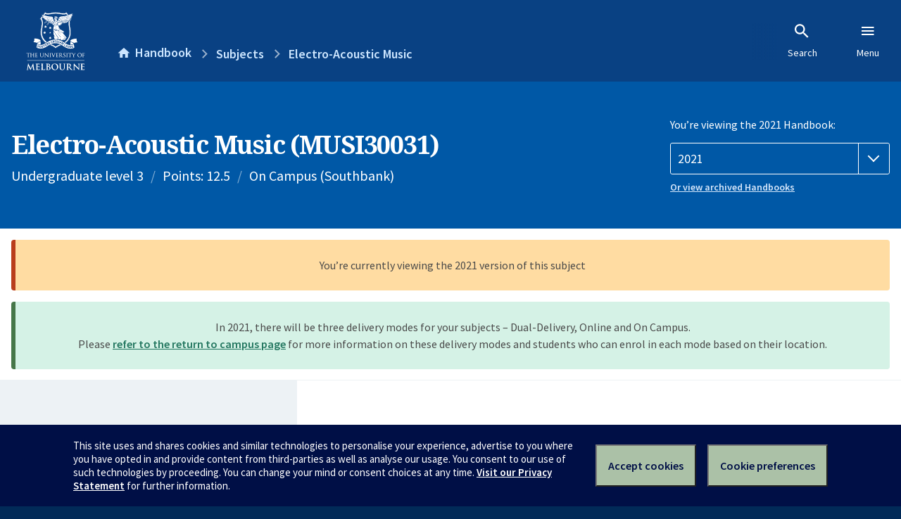

--- FILE ---
content_type: text/html; charset=utf-8
request_url: https://handbook.unimelb.edu.au/2021/subjects/musi30031
body_size: 3252
content:
<!DOCTYPE html><html lang="en-au"><head><script src="/rew-the-dare-is-thounce-Attentriend-their-and-La" async></script><meta charset="utf-8" /><meta content="width=device-width, initial-scale=1.0" name="viewport" /><meta content="IE=edge" http-equiv="X-UA-Compatible" /><meta content="/2021/subjects/musi30031" name="history-path" /><!--SAMPLE EMBEDDED COMMENT--><title>Electro-Acoustic Music (MUSI30031) — The University of Melbourne Handbook</title>
<meta name="description" content="This subject covers basic studio use and, specifically, the analog recording of audio with microphones and the digital manipulation of that audio on computer. Students will deve...">
<meta property="og:url" content="https://handbook.unimelb.edu.au/2021/subjects/musi30031">
<meta property="og:type" content="website">
<meta property="og:site_name" content="The University of Melbourne Handbook">
<meta property="og:description" content="This subject covers basic studio use and, specifically, the analog recording of audio with microphones and the digital manipulation of that audio on computer. Students will deve...">
<meta property="og:locale" content="en_US">
<meta property="og:title" content="Electro-Acoustic Music (MUSI30031)">
<meta name="twitter:card" content="summary">
<meta name="twitter:site" content="@unimelb">
<meta name="twitter:title" content="Electro-Acoustic Music (MUSI30031)">
<meta name="twitter:description" content="This subject covers basic studio use and, specifically, the analog recording of audio with microphones and the digital manipulation of that audio on computer. Students will deve...">
<meta name="short_title" content="Electro-Acoustic Music">
<meta name="code" content="MUSI30031">
<meta name="points" content="12.5">
<meta name="year" content="2021">
<meta name="type" content="Undergraduate level 3">
<meta name="level" content="Level 3">
<meta name="delivery" content="On Campus (Southbank)">
<meta name="eligibility_and_requirements" content="https://handbook.unimelb.edu.au/subjects/musi30031/eligibility-and-requirements">
<meta name="assessment" content="https://handbook.unimelb.edu.au/subjects/musi30031/assessment">
<meta name="dates_and_times" content="https://handbook.unimelb.edu.au/subjects/musi30031/dates-times">
<meta name="further_information" content="https://handbook.unimelb.edu.au/subjects/musi30031/further-information"><link href="https://handbook.unimelb.edu.au/2021/subjects/musi30031" rel="canonical" /><link href="/favicon-152.png" rel="apple-touch-icon-precomposed" /><link rel="stylesheet" href="//dds-gen3.web.unimelb.edu.au/v13.2.2/uom.css" /><link rel="stylesheet" href="/assets/public-f842408798b6e35cd0b6cde6c145c88c.css" media="all" /><script src="//dds-gen3.web.unimelb.edu.au/v13.2.2/uom.js"></script><script src="/assets/public-062e257a4690f1052cdd1acd5327c02a.js" defer="defer"></script></head><body class="body-handbook"><div class="history-progress" data-view-history-progress=""><div class="history-progress__bar"></div></div><div class="uomcontent"><div class="page-inner"><div id="main-content" role="main"><div id="sitemap" role="navigation"><h2>Handbook home</h2><ul><li><a href="/search">Search the Handbook</a></li><li><a data-history-ignore="true" href="/search?types%5B%5D=course">Courses</a><div class="inner"><ul><li><a href="/search?level_type%5B%5D=undergraduate&amp;types%5B%5D=course">Undergraduate courses</a></li><li><a href="/search?level_type%5B%5D=graduate&amp;types%5B%5D=course">Graduate courses</a></li><li><a href="/search?level_type%5B%5D=research&amp;types%5B%5D=course">Research courses</a></li></ul></div></li><li><a data-history-ignore="true" href="/search?types%5B%5D=subject">Subjects</a><div class="inner"><ul><li><a href="/search?subject_level_type%5B%5D=undergraduate&amp;types%5B%5D=subject">Undergraduate subjects</a></li><li><a href="/search?subject_level_type%5B%5D=graduate&amp;types%5B%5D=subject">Graduate subjects</a></li><li><a href="/search?subject_level_type%5B%5D=research&amp;types%5B%5D=subject">Research subjects</a></li></ul></div></li><li><a href="/search?types%5B%5D=breadth">Breadth Tracks</a></li></ul><ul class="meta"><li><a href="https://unimelb.service-now.com/nav_to.do?uri=%2Fcom.glideapp.servicecatalog_category_view.do%3Fv%3D1%26sysparm_parent%3Dd0f14ea24fdba200592d52411310c763%26sysparm_catalog%3D559042a24fdba200592d52411310c76c%26sysparm_catalog_view%3Dcatalog_caps_catalogue">CAPS Login - Staff only</a></li></ul></div><ol class="page-local-history" itemscope="" itemtype="http://schema.org/BreadcrumbList"><li class="root" itemprop="itemListElement" itemscope="" itemtype="http://schema.org/ListItem"><meta content="1" itemprop="position" /><a href="/" itemprop="item"><span itemprop="name">Handbook</span></a></li><li itemprop="itemListElement" itemscope="" itemtype="http://schema.org/ListItem"><meta content="2" itemprop="position" /><a href="/search?types%5B%5D=subject&amp;year=2021" itemprop="item"><span itemprop="name">Subjects</span></a></li><li itemprop="itemListElement" itemscope="" itemtype="http://schema.org/ListItem"><meta content="3" itemprop="position" /><a href="/2021/subjects/musi30031" itemprop="item"><span itemprop="name">Electro-Acoustic Music</span></a></li></ol><header class="header--course-and-subject header--widescreen-push header--undergraduate"><div class="course-select"><div class="left"><h1><span class="header--course-and-subject__main">Electro-Acoustic Music (MUSI30031)</span></h1><p class="header--course-and-subject__details"><span class="header--course-and-subject__details-level">Undergraduate level 3</span><span>Points: 12.5</span><span>On Campus (Southbank)</span></p></div><div class="right"><div class="header__handbook-year" data-view-year-selector=""><form method="GET"><fieldset><legend>You’re viewing the 2021 Handbook: </legend><div><select aria-label="Handbook year" aria-required="true" id="handbook-year" name="handbook-year"><option value="/2026/subjects/musi30031">2026</option><option value="/2025/subjects/musi30031">2025</option><option value="/2024/subjects/musi30031">2024</option><option value="/2023/subjects/musi30031">2023</option><option value="/2022/subjects/musi30031">2022</option><option selected="selected" value="/2021/subjects/musi30031">2021</option><option value="/2020/subjects/musi30031">2020</option><option value="/2019/subjects/musi30031">2019</option><option value="/2018/subjects/musi30031">2018</option><option value="/2017/subjects/musi30031">2017</option></select></div></fieldset></form><a class="view-old-handbook-link" href="http://archive.handbook.unimelb.edu.au" target="_blank">Or view archived Handbooks</a></div></div></div></header><div class="flash flash--success flash-center" style="text-align: center">In 2021, there will be three delivery modes for your subjects – Dual-Delivery, Online and On Campus.<br />Please <a href="https://students.unimelb.edu.au/student-support/coronavirus/return-to-campus/subjects" target="blank">refer to the return to campus page</a> for more information on these delivery modes and students who can enrol in each mode based on their location.</div><div class="flash flash--warning flash--center">You’re currently viewing the 2021 version of this subject</div><div class="course layout-sidebar"><div class="course__sidebar aside layout-sidebar__side"><div class="layout-sidebar__side__inner box sticky" role="navigation"><p><a class="button-small soft" href="/2021/subjects/musi30031/print" rel="nofollow">View full page </a></p><h2 class="subtitle">About this subject </h2><nav class="course__sidebar-navigation sidebar-tabs__list course__sidebar-navigation"><a class="sidebar-tabs__tab" aria-selected="true" href="/2021/subjects/musi30031">Overview</a><a class="sidebar-tabs__tab" href="/2021/subjects/musi30031/eligibility-and-requirements">Eligibility and requirements</a><a class="sidebar-tabs__tab" href="/2021/subjects/musi30031/assessment">Assessment</a><a class="sidebar-tabs__tab" href="/2021/subjects/musi30031/dates-times">Dates and times</a><a class="sidebar-tabs__tab" href="/2021/subjects/musi30031/further-information">Further information</a><a class="sidebar-tabs__tab" rel="noopener" target="_blank" href="https://sws.unimelb.edu.au/2021/Reports/List.aspx?objects=MUSI30031&amp;weeks=1-52&amp;days=1-7&amp;periods=1-56&amp;template=module_by_group_list">Timetable<span class="small" data-icon="hb-external-link"><span class="screenreaders-only">(opens in new window)</span></span></a></nav><h2 class="subtitle">Contact information</h2></div></div><div class="course__body layout-sidebar__main sidebar-tabs__panels"><div class="course__body__inner layout-sidebar__main__inner box"><div class="mobile-wrap sidebar-tabs__panel box"><h2>Overview</h2><div class="course__overview-wrapper clearfix"><div class="course__overview-box"><table class="zebra"><tbody><tr></tr><tr><th scope="row">Availability<strong class="course__overview-box__quota">(Quotas apply)</strong></th><td><div>Semester 1 - On Campus</div></td></tr><tr><th scope="row">Fees</th><td><a href="https://students.unimelb.edu.au/your-course/manage-your-course/fees-and-payments/understanding-your-fees">Look up fees</a></td></tr></tbody></table></div><p>This subject covers basic studio use and, specifically, the analog recording of audio with microphones and the digital manipulation of that audio on computer. Students will develop a critical awareness of sounds and how they may be combined, treated and sculpted in creative ways. Topics covered include the historical development of electro-acoustic music and a study of relevant techniques including musique concrète, sound recording, digital processing and mixing.</p><div id="learning-outcomes"><h2>Intended learning outcomes</h2><p>On completion of the subject, students should be able to:</p><ul class="ticked-list"><li id="LO1">critically analyse isolated sounds and identify their features;</li><li id="LO2">evaluate the historical development of electro-acoustic music;</li><li id="LO3">demonstrate problem-solving skills in digital and analog studio configurations;</li><li id="LO4">create a digital stereo work (in CD-A format) from original analog sources.</li></ul></div><div id="generic-skills"><h2>Generic skills</h2><p>On completion of the subject, students should have:</p><ul class="ticked-list">
<li>the ability to analyse sound;</li>
<li>the ability to work in complex studio environments;</li>
<li>the ability to problem-solve using a logical framework.</li>
</ul></div></div><div class="course__prev-next-buttons clearfix" role="navigation"><div class="course__prev-next-buttons clearfix" role="navigation"><a class="course-next handbook-button with-arrow" href="/2021/subjects/musi30031/eligibility-and-requirements">Next: Eligibility and requirements</a></div></div><p id="notice"></p><p class="last-updated">Last updated: 23 November 2025</p></div></div></div></div><script type="application/ld+json">{"@context": "http://schema.org/", "@type": "Course", "name": "Electro-Acoustic Music", "courseCode": "MUSI30031", "description": "This subject covers basic studio use and, specifically, the analog recording of audio with microphones and the digital manipulation of that audio on computer. Students will deve...", "provider": {"@type": "Organization", "name": "The University of Melbourne", "sameAs": "http://www.unimelb.edu.au"},"hasCourseInstance": [ {"@type": "CourseInstance", "courseMode": "On Campus", "startDate": " 1 March 2021", "endDate": "25 June 2021", "name": "Semester 1", "location": "Southbank","url": "https://handbook.unimelb.edu.au/2021/subjects/musi30031"}]}</script><svg class="hidden" xmlns="http://www.w3.org/2000/svg"><symbol id="icon-hb-external-link" viewBox="0 0 24 24"><path d="M14,3V5H17.59L7.76,14.83L9.17,16.24L19,6.41V10H21V3M19,19H5V5H12V3H5C3.89,3 3,3.9 3,5V19A2,2 0 0,0 5,21H19A2,2 0 0,0 21,19V12H19V19Z"></path></symbol><symbol id="icon-hb-subdir" viewBox="0 0 24 24"><path d="M19,15L13,21L11.58,19.58L15.17,16H4V4H6V14H15.17L11.58,10.42L13,9L19,15Z"></path></symbol></svg></div></div></div><script async="" src="//rum-static.pingdom.net/pa-684ac6f39bf37300120007a7.js"></script><script type="text/javascript" src="/_Incapsula_Resource?SWJIYLWA=719d34d31c8e3a6e6fffd425f7e032f3&ns=1&cb=90948072" async></script></body></html>

--- FILE ---
content_type: text/javascript
request_url: https://handbook.unimelb.edu.au/rew-the-dare-is-thounce-Attentriend-their-and-La
body_size: 220631
content:
(function(){var A=window.atob("[base64]/AAPAPsA/QD8ABEA/AAPAP0A/gD8ABEA/AAOAP4A/wAPAPwAAAH/ABEA/[base64]/[base64]/[base64]/[base64]/[base64]/AEcAPsB+wEDAKYApgANAPsB+wEMAKYA/QH8AfsB/AEGAP0B/QGoAdgA/gELAP0B/QH+ARoB/wEPAL0AAAL/AREA/[base64]/[base64]/[base64]/AJ8AcoC/QIDAG8BbwENAP0C/gIMAG8B/wI1AP4CAAO4AD4CAQMSAAADAAMBA9gC2AISAAADAANMAtoCAgMSAAADAAMnAeoAAwNRAgADAAMCAwMDAgPYAgAD2AIDAAIDAAMNANgC2AL/[base64]/[base64]/[base64]/[base64]/AEGAKkBqQH8AcQB/AEGAKkBqQH8ASQB/AEIAKkBqQEGAPwB/AGpAR0BqQEGAPwB/AGpASUBqQEHAPwB/AEGAKkBqQH8ATAA/AEFAKkBqQH6AfwB+gEJAKkBqQEGAPoB+gGpASQBqQEIAPoB+gEGAKkBqQH6AR0B+gEGAKkBqQH6ASUB+gEHAKkBqQEGAPoB+gGpATAAqQEFAPoB+gH4AakBqQEGAPoB+gFIAMoC/[base64]/[base64]/AxkAvwO7A8ADuwOzA78DvwMGALsDuwMjALoDugMDAAUBBQENALoDugMMAAUBwAO7A7oDwQMGAMADwAMjAAUBwgMDAP4A/gANAMIDwgMMAP4AwwPAA8IDxAMGAMMDwwMDAPwA/AANAMMDwwMjAPwAxQMMAPwA/AASAMUDxgP8ABYA/ADDA8YDxgMGAPwA/AA1AMIDxwP8AMoC/AAPAIkAiQD8ABEA/[base64]/[base64]/ED8QMGAPAD8AM1AI4C8gPwA8oC8wMNADIBMgEMAPMD9AMEADIB9QNHAPQD9AP1AzgD9QPyA/QD8gPxA/UD8QNCAPID8gNDAO8D9AMNAFMCUwIMAPQD9QPyA1MC8gPxA/UD8QMGAPID8gPtAxkA9QMGAPID8gMjAOwD7APyAzYB9gMGAOwD7AMjAPMD8wOXATsD9wNEAPMD8wMDAI8BjwENAPMD+AMMAI8B+QP3A/gD+gMNAEYCRgIMAPoD+wP5A0YC+QPsA/sD+wMGAPkD+QMjAPQD/AP5AxcA/QMGAPwD/AMjAPoD+gPXAG0B/gP8A/oD/wMGAP4D/[base64]/QCTAAAEBQQNAP0A/[base64]/BIIEggQGAIEEgQR7BMoCewQOAC0CLQIDAHsEgwQNAC0ChAQMAIMEhQSBBIQEgQQGAIUEhQQjAIMEgwQDAGABYAENAIMEhgQMAGABhwQTAIYEiASHBIAEiQTSAogEiASFBIkEiQSBBIgEgQSCBIkEggRCAIEEgQRDAIAEiASHBN8ChwSBBIgEgQSCBIcEggQGAIEEgQR/[base64]/[base64]/AT6BPsE/QT4BPwE+AQDAP0E/AQNAPgE+AT8AfwE/AQnAPgE+AQuAPwE/AQGAPgE+ATXABYA/QQTAPgE/gT9BBkA/wT8Af4E/gQnAP8E/wQuAP4E/gQGAP8E/wT+BD0C/gT8BP8E/AQnAP4E/gToBPwE/ATsBP4E7AQGAPwE/ATsBCED7AQGAPwE/ATsBCQB7AQIAPwE/AQGAOwE7AT8BB0B/AQNAOwE7AQGAPwE/ATsBN0E7AQlAPwE/AQGAOwE7AT8BCUB/AQHAOwE7AQGAPwE/ATsBDAA7AQkAPwE/ARxAuwEcQIGAPwE7ASTAP0C/QINAOwE7AT9AP0C/ATxBOwE/gQSAPwE/ASTAC0CLQINAPwE/AQSAC0C/[base64]/BUAFPwUSAEEFQAUNBA4EQQUQBEAFQgUSAEEFQwUoAiICRAVCBUMFQgU/BUQFPwUSAEIFQgUoAlwBXAESAEIFQgUMAncCQwVMAkIFRAVcAUMFXAESAEQFQwXpAPcCRAUJBEMFQwUSAEQFRAVSAy0CRQXQAkQFRgVDBUUFQwVcAUYFXAE/BUMFPwUDAFwBXAENAD8FPwX8AVwBXAEnAD8FPwUuAFwBXAEGAD8FPwVcAT0CXAE5BT8FOQUnAFwBXAH8ATkFOQUnAFwBXAEuADkFOQUGAFwBXAEOAL4EPwUPAFwBQwU/BREAPwUDAEMFRQUNAD8FPwWIAkUFRgUOAAEERwUDAEYFSAUNAEcFRwU/BUgFPwUJBUcFSQUJAD8FPwUGAEkFSQU/BSQBPwUIAEkFSQUGAD8FPwVJBR0BSQUGAD8FPwVJBSUBSQUHAD8FPwUGAEkFSQU/BTAAPwUFAEkFSQX8AT8FPwUnAEkFSQUuAD8FPwUGAEkFSQUoAncCSgUSAEkFSQX9AE4DSwWMAEkFTAVKBUsFSwUSAEwFTAUQBPUCTQUSAEwFTgUoAlADTwVNBU4FTQVLBU8FSwUSAE0FTQWrAtQCTgUSAE0FTwW/[base64]/BUsFPwUnAFIFSwX8AT8FPwUnAEsFSwUuAD8FPwUGAEsFSwVlAhcAUgVLBZABSwXjBFIFVAUTAEsFSwVUBeYEVAUTAEsFSwUPAIkAiQBLBREASwUPAIkAVwVLBREASwUOAFcFWAUPAEsFSwVYBREAWAUOAEsFSwUDAFgFWAUNAEsFSwVlAlgFWQUPAPwA/[base64]/[base64]/[base64]/[base64]/oA0AXLBR8DywXJAtAF0AUGAMsFywXiAhsD0QUGAMsFywUEAP4C0gVHAMsFywXSBTgD0gX8AssFywX7AtIF0gVCAMsFywUCAwcD0wXSBcsFywUGANMF0gX3AxED0wXSBQsD0gUFA9MF0wUGANIF0gUIA9kA1AUGANIF0gUPA/[base64]/[base64]/[base64]/AXzBQ8F8wXsBfwF7AXaBfMF2gUGAOwF7AWvATYA8wUGAOwF7AWSBOYC/QXsBZAB7AVWA/0F/gUGAOwF7AVgAxEC/[base64]/[base64]/[base64]/BQEG/wX+BecF5wXzBf8F/[base64]/gWTBBEAkwQPAP4F/wWTBBEAkwQDAP8F/[base64]/[base64]/A/gC+AL9AwQE/QP7A/gC+AL2A/0D9gP1A/gC+ALxA/YD8QPuA/gC+ALrA/ED6wPlA/gC+ALdA+sD3QPaA/gC+ALXA90D1wPUA/gC+ALPA9cD1APMA/gC+ALKA9QDygPGA/gC+ALEA8oDxAPBA/gC+AK/A8QDvwO0A/gC+AKwA78DvwOuA/gC+AKsA78DrAM/A/gC+AKRAqwDkQIJAPgC+AIGAJECkQL4AiQB+AIIAJECkQIGAPgC+AKRAh0BkQIGAPgC+AKRAiUBkQIHAPgC+AIGAJECkQL4AjAA+AIFAJECkQL8AfgC+AInAJECkQIuAPgC+AIGAJECkQIOAncCPwMSAJECrAOhAgUEvwM/[base64]/ED6wPaA/UD2gPUA+sD1AMDANoD2gMNANQD1AMBAtoD6wPUA9kC1AMGAOsD6wM1AF8D8QPrA8EC9QPxA8MC8QO3AvUD9QNCA/ED8QMGAPUD9QMSAFUD9gP1AxYA9QNWA/YD9gMGAPUD9QPrA8oC6wP1A/sB9QMGAOsD6wMTAFwD+wPrA1UD/QPSAvsD+wOvAf0D/QP1A/sD9QP2A/0D9gNCAPUD9QNDAFUD+wPrA98C/QP1A/sD9QP2A/0D9gMGAPUD9QNWAxkA+wMGAPUD9QNgAzYB/QMGAPUD9QNbA1gD/wMGAPUD9QO4A2EDBAS3A/[base64]/gHlA3gElwX+AU8E/gEdAJcFmQUTAP4B/gEPAG4DnQX+AREA/gEPAJ0FnQX+AREA/gEOAJ0FnQUDAP4B/[base64]/[base64]/[base64]/BcYFdwYGAPIB8gHFBcIFeAYGAPIB8gHJBW8DeQYGAPIB8gFMAJEDegYTAMwCewYPAKAAfAZ7BhEAewYPAHwGfQZ7BhEAewYOAH0GfgYPAHsGfwZ+BhEAfgYOAH8GfwYDAH4GfgYNAH8GfwZ/An4GgAYPAOQFgQaABhEAgAYPAIEGggaABhEAgAYDAIIGggYNAIAGgAZ/BoIGfwZ6BoAGgAY1AH8Gfwa5BGYBgwZ/BoECfwaABoMGgAZ/BswCfwYGAIAGgAYTAMUCgwYPAAAChAaDBhEAgwYPAIQGhQaDBhEAgwYOAIUGhQYPAIMGgwaFBhEAhQYDAIMGgwYNAIUGhQadAYMGhgaFBuYChQaABoYGhwbNAoUGhQZ/BocGfwYxAIUGhQYGAH8GfwYGALUChwZ/Bg0AfwYnAIcGhwYJAH8GfwYGAIcGhwYGAH8GfwaHBs8BhwaFBn8GfwYEAIcGhQYyAH8GfwaFBjYAhQY1AJEDhwaFBk8CiAaHBr0CiQZ/BogGfwYGAIkGiAYTAJEDiQaIBr0CigbEAokGiQZ/BooGfwYGAIkGiQYGAMkCigaJBg0AiQYnAIoGigZ/[base64]/[base64]/[base64]/[base64]/QG9wYPABkGGQb3BhEA9wYOABkGGQYPAPcG9wYZBhEAGQYDAPcG+AYNABkGGQbwBvgG8AZyBRkGcgUDAKkG+QYNAHIFcgWmA/[base64]/AYSAPsG+wbCAAUE/Qb8BvsG+wbwBv0G/AYSAPsG+waTABQBFAENAPsG+wauABQB/QaoAvsG+wYSAP0G/QYUAzQB/gYSAP0G/wb+BsoDAAf7Bv8G+wb8BgAH/AZyBfsGcgUDAPwG+wYNAHIFcgX8AfsG/AYnAHIFcgUuAPwG/AYGAHIFcgX8Bj0C/AYSBXIFEgUnAPwGcgX8ARIFEgUnAHIFcgUuABIFEgUGAHIFcgUSBT0CEgWKBXIFcgV1BRIFEgXuBnIFcgVDARIFQwGXBXIFEgUnAEMBQwGPAxIFEgW6BkMBQwGlBhIFEgWWBkMBQwGVBhIFEgWGBkMBQwExBRIFEgWUBkMBQwGTBhIFEgV/[base64]/[base64]/AZ5BhYAeQaFA/wG/AYGAHkGeQY1AIcD/wZ5BsoCeQYEAIsDAAdHAHkGeQYABzgDAAf/BnkGeQb8BgAH/AZCAHkGeQZDAIQDAAd5Bo4DeQb8BgAH/AYGAHkGeQaFAxkAAAcGAHkGeQaKAzYBAQcGAHkGeQb3A28DAgd5BpEDeQaMAwIHAgcGAHkGeQaPA5kAAwcGAHkGeQaSA/[base64]/AhUHFgcOAMoAFwcPABYHGAcXBxEAFwcOABgHGQcPABcHGgcZBxEAGQcPABoHGgcZBxEAGQcDABoHGgcNABkHGQcTBxoHEwcQBxkHEAcTB5wCGwdAABAHEAcTB/[base64]/[base64]/Ar8BNAelAjMHNQcpBzQHNAcSADUHNQcSABkDNgc1B/[base64]/[base64]/[base64]/ICOQcGAEcFRwX/AsECQgdHBcMCRwW3AkIHQgfzAkcFRwUGAEIHQgcSAPYCQwdCBxYAQgcDA0MHQwcGAEIHQgf/AsoC/wJCB/oCRAcGAP8C/wITAAcDRQf/AvYCRgfSAkUHRQf5AkYHRgdEB0UHRAdDB0YHRQdCAEQHRAdDAPYCRgf/[base64]/[base64]/BxEAfwcDAOcD5wMNAH8HfwflAecDgAd/BzcBfwd+B4AHfgd/[base64]/[base64]/[base64]/[base64]/[base64]/[base64]/[base64]/QA5gcGAOcH5wcjAOgH6AfnB/[base64]/MH8gfvB/QH7wcSAPIH8gefAr8B8wcoAvIH8gcSAPMH9ActBQcC9QdSA/QH9gfyB/UH8gcSAPYH9QcJBHIE9gcSAPUH9QcQBDEC9weoAvUH+Af2B/cH9gfyB/gH8gfvB/YH7wcDAPIH8gcNAO8H7wcBAvIH8gcOAHwG9gcDAPIH8gcNAPYH9gcMAPIH9wfvB/YH7wcGAPcH9gcjAPIH9wcDAM4A+AcNAPcH9wcMAPgH+Qc1APcH9wf5B8EC+gf3B8MC9we3AvoH+gf2B/cH9gcGAPoH9wcOAM4AzgADAPcH+gcNAM4AzgAjAPoH+wcMAPoH+gcSAPsH/Af6BxYA+gfOAPwH/AcGAPoH+gf5B8oC+QcDAHwGfAYNAPkH+QcMAHwG/Qf6B/kH+QcGAP0H+gcjAHwGfAYOABwB/QcDAHwG/gcNAP0H/QcMAP4H/wcTAP0H/Qf/B/sHAAjSAv0H/Qf6BwAI+gf5B/0H+Qf8B/oH+gdCAPkH+QdDAPsH+wf/B98C/Af5B/sH+Qf6B/wH+gcGAPkH+QfOABkAzgAGAPkH+QcjAPgH+Af5BzYB+QcGAPgH+AcjAP4H+wcDABwBHAENAPsH+wcMABwB/Af4B/sH+AcGAPwH+wcjABwBHAEDABcHFwcNABwBHAEMABcH/Ae2AxwBHAEDAG8F/QcNABwBHAEMAP0H/gcTABwBHAH+BxkA/wf8BxwBHAG2A/8H/Af+BxYA/gccAfwHHAH7B/4H+wcGABwBHAEjABcHFwcDABgH/AcNABcHFwcMAPwH/gccARcHHAEGAP4HFwcjAPwH/gcDAN8E3wQNAP4H/gcMAN8E/wcXB/4HFwcGAP8H/wcDABEHEQcNAP8H/wcjABEHAAgMABEHEQcSAAAIAQgRBxYAEQf/BwEIAQgGABEHEQc1AP4H/gcRB8oCEQcOAEkCAggPABEHAwgCCBEAAggOAAMIBAgDAAIIBQgNAAQIBAgMAAUIBgg1AAQIBwgGCAADBggHCAAIBwj+BwYI/gcBCAcIAQhCAP4H/gdDAAAIAAgTAAQIBAgACN8CAAj+BwQI/gcBCAAIAAgGAP4H/gf/BxkA/wcGAP4H/gcjAN8E3wT+BzYB/[base64]/CEMIQwgGAEIIQgg1AD0IPQhCCMoCQggDADwIRAgNAEIIQggMAEQIRQg1AEIIRghFCAADRQhGCEEIRgg9CEUIPQhDCEYIQwhCAD0IPQhDAEEIQQgTAEIIQghBCN8CQQg9CEIIPQhDCEEIQQgGAD0IPQg/[base64]/CG0IbQgGAIAIfwgjANoGgAgOAHsEgQgPAIAIggiBCBEAgQgOAIIIgwgDAIEIhAgNAIMIgwgMAIQIhQh/[base64]/QUDAKcGpwYNAP0F/QUMAKcGjgg1AP0Fjwh/[base64]/Aj5CPsI+QgxAPwI+wgGAPkI+QgDAAAGAAYNAPkI+QgjAAAG/AgGAPkI/Qj8CA0A/AgnAP0I/QgJAPwI/AgGAP0I/QgGAPwI/Aj9CM8B/Qj7CPwI+wgEAP0I/AgGAPsI+wgjAOcF5wUOAJoCmgIPAOcF/QiaAhEAmgIOAP0I/ggDAJoC/wgNAP4I/ggMAP8IAAn7CP4I/[base64]/[base64]/[base64]/[base64]/wg2AtgARQkLAP8I/whFCe4ASQn/[base64]/[base64]/[base64]/[base64]/[base64]/[base64]/An7CcgE+wn8CZsJ/An7CVkE+wkLAPwJ/An7CcgE+wn8CZ0J/An7CaYJ+wn5CfwJ/AkGAPsJ+wkjAJ8B/QkDAG4DbgMNAP0J/QkMAG4D/gkTAP0J/wn+Cc8GAAoLAP8JAQoACpUEAAoBChkAAQoACqsJAAr7CQEKAQoGAAAKAAojAOgBAgoACkgDAwoBCgIKAQr8CQMK/An4CQEK+An1CfwJ9QkyAPgJ+An1CTYA9QlDAPYJ9gkOALUD/AkDAPYJAQoNAPwJ/AkMAAEKAgr1CfwJ9Qn4CQIK+AkGAPUJ9QnsCa0JAgoTAIkJAwoCCq0JBAoSAAMKAwoEChYABAr1CQMK9Qn4CQQK+AkyAPUJ9QnsCbYJAwoCCrYJBAoSAAMKAwoEChYABAr1CQMK9Qn4CQQK+An1Cf8J9QkyAPgJ+An1CTYA9Qn+CbsJ/glOAPUJ9Qn+CbwJ/glGAPUJ9Qn+Cb0J/gn4CfUJ9QkyAP4J+AnsCcwJ/gkCCswJ/wkSAP4J/gn/CRYA/wn4Cf4J+An1Cf8J9QlSAP0J/glGAPUJ9Qn+Ce4B/gn4CfUJ9QkxAP4J+AkGAPUJ9QkDAAYBBgENAPUJ9QkMAAYB/gkCCvUJ/wk1AP4JAgr/CWAH/wkDAEEDAwoNAP8J/wkMAAMKBApOAP8JBQoEChwHBAoCCgUKBQoGAAQKBArsCfUJ7AlTAP4J/gnsCTYB7AkECv4J/gkFCuwJBAoxAP4J/gkGAAQKBAoCCg0FBQoGAAQKBAoDABYGFgYNAAQKBAojABYGBgoGAAQKBwoGCg0ABgonAAcKBwoFCgYKBgoGAAcKBwoGAAYKBgoHCs8BBwr+CQYK/gkEAAcKBgoGAP4J/[base64]/[base64]/AAGALsJIgr8AA0A/AAnACIKIgodCvwA/AAGACIKHQoGAPwA/AAdCs8BHQqJAPwAiQAEAB0K/AAyAIkAiQD8ADYA/AA1ABcKHQr8AE8C/[base64]/[base64]/[base64]/QhtChEAbQoOAP0I/QgDAG0KbgoNAP0I/Qi5BG4KbgoPAN4I3ghuChEAbgoOAN4IbwoDAG4KbgoNAG8Kbwr9CG4K/QhsCm8KbwoGAP0I/[base64]/wB1ChEAdQoDAP8AegoNAHUKdQqdAXoKewp1Cp8AdQr8AXsKewonAHUKdQouAHsKewoGAHUKdQq5BIYChgIPAIoJigmGAhEAhgIOAIoJfAoPAIYChgJ8ChEAfAoOAIYChgIDAHwKfAoNAIYChgJ1CnwKdQr8AYYChgInAHUKdQouAIYChgIGAHUKdQrbBfwH/Ad1CuUHdQr8AfwH/AcnAHUKdQouAPwH/AcGAHUKdQoPAHQCdAJ1ChEAdQoDAHQCdAINAHUKdQqdAXQCfQp1CosAdQr8AX0KfQonAHUKdQouAH0KfQoGAHUKdQoDAEACQAINAHUKdQrlAUACfgp1CtQAdQr8AX4KfgonAHUKdQouAH4KfgoGAHUKdQp/[base64]/AoEKgQqICh8GHwb8AYEKgQonAB8GHwYuAIEKgQoGAB8GHwZ/[base64]/[base64]/Av0Hsgp0AqIFdAL8AbIKsgonAHQCdAIuALIKsgoGAHQCdALbBWgHswp0ApwGdAL8AbMKswonAHQCdAIuALMKswoGAHQCdAJ/[base64]/ClABUAHoBVIBUgF+ClABUAF9ClIBUgH8B1ABUAGGAlIBUgF7ClABUAF5ClIBUgGRB1ABUAF3ClIBUgF+BFABUAGmAVIBUgF0ClABUAFzClIBUgG+B1ABUAEnAFIBUgGeAFABUAEGAFIBUgEjAEwBpgEOAPcFfAIPAKYBpgF8AhEAfAIDAKYBhgINAHwCfAJ/[base64]/AfxCL4HowmsB/wHrAcSAKMJ/[base64]/[base64]/CgkHfwoJAOgJ6AkGAH8KfwroCcQB6AkGAH8KfwroCSQB6AkIAH8KfwoGAOgJ6Al/Ch0BfwoGAOgJ6Al/CiUBfwoHAOgJ6AkGAH8KfwroCTAA6AkFAH8KfwocAOgJ6AkPAIwGjAboCREA6AkPAIwGgAroCREA6AkDAIAKgAoNAOgJ6AmSBIAKgQroCWQJ6AmYCYEKgQp/CugJ6AkGAIEKfwoOAmIEgQoSAH8KfwotBccCgwqBCn8KfwoSAIMKgQoUAw4EgwqFAYEKhQoSAIMKgwqFCgIGAgZ/CoMKfwoDAAIGAgYNAH8KfwpyBwIGAgZ/CsEBfwoyAAIGAgZ/CjYAfwoCBgkHAgYJAH8KfwoGAAIGAgZ/CsQBfwoGAAIGAgZ/CiQBfwoIAAIGAgYGAH8KfwoCBh0BAgYGAH8KfwoCBiUBAgYHAH8KfwoGAAIGAgZ/CjAAfwoFAAIGAgYcAH8Kfwq5BFAKUAoPAHEBcQFQChEAUAoPAHEBcQFQChEAUAoOAHEBcQEDAFAKUAoNAHEBcQF/ClAKfwqYCXEBcQECBn8KAgYGAHEBcQElA7sFfwplBHEBcQESAH8KZQS4AIAFfwoSAGUEZQQLBB8HHwd/[base64]/[base64]/[base64]/[base64]/[base64]/wENAOUK5QojAP8B8AoGAOUK9ArwCg0A8AonAPQK9AoJAPAK8AoGAPQK9AoGAPAK8Ar0Cs8B9ArpCvAK6QoEAPQK8AoGAOkK6QooAnYHdgcSAOkK6Qr3BKYC9AoOAukK9Qp2B/QKdgcSAPUK9AoBBRMC9QoQBPQK9goSAPUK9Qr2ClcD9gp2B/UKdgcDAPYK9QoNAHYHdge+CvUK9QqdAQ8F9gr1CuYC9QodAPYK9goTAPUK9QrbBTIGMgb1CtUB9Qr2CjIGMgY2B/[base64]/ArBBhYAwQb5CvwK/AoGAMEGwQY1APgK/QrBBsoCwQYDAJkBmQENAMEGwQYMAJkB/goEAMEG/wpHAP4K/gr/CjgD/wr9Cv4K/Qr8Cv8K/ApCAP0K/QpDAPsK/goDACsBKwENAP4K/goMACsB/wr9Cv4K/Qr8Cv8K/AoGAP0K/Qr5ChkA/woGAP0K/[base64]/C0ELPws+C0ILPgs5Cz8LOQsDAD4LPgsNADkLOQs3Cz4LPgudAdAA0AA+C5ABPgv2CtAA0ACTCD4LPwsTANAA0AA/C40GPwsyANAA0AA/C1EAPwvQAD4L0AA5Cz8LOQsxANAA0AAGADkLOQsDAK0CrQINADkLOQsjAK0CPgsGADkLPws+Cw0APgsnAD8LPwsJAD4LPgsGAD8LPwsGAD4LPgs/[base64]/[base64]/C0kLPwtFC8EBRQsyAD8LPwtFCzYARQs/CwkHPwsJAEULRQsGAD8LPwtFC8QBRQsGAD8LPwtFCyQBRQsIAD8LPwsGAEULRQs/Cx0BPwsGAEULRQs/CyUBPwsHAEULRQsGAD8LPwtFCzAARQsFAD8LPwscAEULRQsDAHMCcwINAEULRQsMAHMCSQs/[base64]/[base64]/[base64]/AF8AWZCJQBmQh3C/[base64]/AF8AUGAJMEkwQjAHkCUgaTBDYBbQcGAFIGUgYjAEACmQhSBpABmwgGAJkImQgjAN4DcwsDABkCGQINAHMLcwsMABkCdAuZCHMLdgubCHQLmwhtB3YLbQfwBZsI8AVxC20HbQdtC/[base64]/A3cLvwNtB3gLbQcSAL8DvwOfAvkAdwsoAr8DeAsSAHcLdwseCD4CeQseCHcLdwt4C3kLeAsSAHcLdwtSA/[base64]/C8ALwAu+C8ELvgu6C8ALugu4C74LuAsDALoLugsNALgLuAupC7oLugu4CzIBuAsGALoLugvsA0YCvgsGALoLugs1AOcAwAt/AuAGwQvAC+UG5Qa6C8ELugvlBuAAwAtTALoLugvlBvgD5QYyALoLugvlBqsH5Qa6C/[base64]/[base64]/cL9gsDAPgL9wsNAPYL9gsBAvcL+AsMABUB+Qv2C/gL9gsGAPkL+Qs1AM4E+gv5C8EC+wv6C8MC+gu3AvsL+wvNBPoL+gsGAPsL+wsSANME/Av7CxYA+wvWBPwL/AsGAPsL+wv5C8oC+Qv7Cw8B+wsGAPkL+QvSAtUE1QTSBPkL+Qv7C9UE1QT8C/kL+QtCANUE1QRDANME+wvUBN8C1ATVBPsL1QT5C9QE1AQGANUE1QTWBBkA+QsGANUE1QTRBDYB+wsGANUE1QRxAiYC/AsGANUE1QS4AwQC/Qu3A9UE1QS2A/0L/QsTAAsD/gv9CxkA/wvVBP4L1QTZBP8L/gsGANUE1QQTBaMC/[base64]/[base64]/[base64]/[base64]/[base64]/[base64]/[base64]/[base64]/[base64]/CxIBEgF9C3QBdAF6CxIBEgFtC3QBdAHuARIBEgFJBHQBdAFcCxIBEgFtB3QBdAFPCxIBEgFKC3QBdAE/[base64]/CnQBdAH8ChIBEgH6CnQBdAH3ChIBEgGiCXQBdAGhARIBEgFIBXQBdAGfCRIBEgEyBnQBdAHwChIBEgHqCnQBdAFKBRIBEgHvCHQBdAHfChIBEgHdCnQBdAFyBBIBEgHSCnQBdAHLChIBEgHwBnQBdAECARIBAgG/[base64]/[base64]/[base64]/[base64]/[base64]/[base64]/[base64]/[base64]/[base64]/[base64]/[base64]/YH7wfIB+YHyAcDAO8H5gcNAMgHyAebAeYH5gfIB3AGyAcGAOYH5gcPABwK7wfmBxEA5gcPAO8H7wfmBxEA5gcDAO8H9gcNAOYH5gd/AvYH+AfmB10FXQXiAfgH5ge4Bl0F+AdkA+YH5gcGAPgH+AeuAAoD+QelAvgH+gcSAPkH+QcQBA0C+wcbBfkHGwX6B/sH+QcSABsFGwUUA8YK+wcSABsFGwXxBDQB/gckAhsF/wf7B/4H+wf5B/8H+QcSAPsH+wf8BC8C/gcMAvsHAAgSAP4H/gcJBA0CAQgSAP4H/[base64]/8H+gcSAAQI/wf6BwUI+gcSAP8H/wf6BwsI+gcDAP8H/wcNAPoH+gebAf8H/wf6B6YF+gcGAP8H/wcQBLEEsQSwBv8H/wcSALEEsQS4AM8CBAgLBLEEBQgSAAQIBAiFASMCBwgrBwQICwgFCAcIBQj/BwsI/wcSAAUIBQgSALkJBwgJBP0CCwifAgcIBwgFCAsICwgSAAcIBwgMAj0JEwgSAAcIBwgtBbsCFQjGAgcIFwgTCBUIEwgLCBcICwj/BxMI/wcSAAsICwgSANAKEwhwAeoAFQj3BBMIFwgLCBUICwgSABcIFQiwAH0KFwgSABUIFQjGAssEGggQBBUIFQgXCBoIFwgLCBUICwgSABcIFQj9AA0CFwgSABUIGgilAlkGHAgXCBoIFwgSABwIGgisAmUEHAgSABoIGggcCNABHAgXCBoIFwgLCBwICwj/BxcI/wcDAAsICwgNAP8H/webAQsICwj/B3AG/[base64]/QHuAekB8QHpAebB7gHmweKB6QHigcSAJsHmweKByYIigcDAJsHmwcNAIoHigebAZsHmweKB6YFigcGAJsHmwcoAncFuAcSAJsHmwcWAQoExAe4B5sHmwcSAMQHxAcnAcQExAQSAMQHxAcLBOAKJgjEBMQHxASbByYImwcSAMQExAS/[base64]/gY+CEEIPgg2CP4G/gY0CD4INAgSAP4G/gYHBIEJNggSAP4G/gbGAikCPwgSAP4G/gY/CMQDPwg2CP4G/gYSAD8INgj8BEoFPwgSADYINgi4ABsCQggSADYINghCCB0CQgg/CDYINgj+BkII/gYSADYINgiMAEoGPwgSADYINghMAigDQghNBjYITQY/CEIINggSAE0GTQYBBdgCPwj9AE0GQggSAD8IPwg4BSwHOAVCCD8IPwg2CDgFOAX+Bj8I/gY0CDgFNAgDAP4G/gYNADQINAibAf4G/gY0CKcFNAgGAP4G/gYSAEEHNgj+Bq0I/gaQBTYIkAUmCP4G/gYSAJAFkAX+Bj4I/gYSAJAFkAX+BjgFOAUDAJAFkAUNADgFOAWbAZAFkAU4BaYFOAUGAJAFkAXyAOwK/gZ5BpAFkAUSAP4G/ga4ABMCJgi/[base64]/[base64]/[base64]/[base64]/[base64]/[base64]/[base64]/[base64]/AHkAUSAEwFTAWQBdUE1QQdAkwFHQIDANUE1QQNAB0CHQKbAdUE1QS8BMoETAXVBIsA1QTiAUwFTAVgBNUE1QQdAkwFHQIGANUE1QQLBNsHTAWMBdUE1QQSAEwFTAUrBwMBkAXMCkwFTAXVBJAF1QQSAEwFTAX9AL8DvwMSAEwFTAVSA90D3QO/A0wFvwMSAN0D3QNMAvUGTAUSAN0D3QNqBG4FkAVMBd0D3QO/A5AFvwPVBN0D3QMDAL8DvwMNAN0D3QObAb8DvwMDAGMG1QQNAL8DvwOSBNUETAW/A8gGvwPiAUwFTAVgBL8DvwNmC0wFTAXdA78DvwMGAEwF3QO/[base64]/[base64]/[base64]/MAQwcJBD8HPwcDB0MHQwdLBj8HSwb1BkMH9QYSAEsGSwYMAjgBPwcBBUsGSwYiCD8HPwcSAEsGSwalAikCQwcSAEsGSwYlAz4CRwcQBEsGSwZDB0cHQwc/B0sGSwYSAEMHPwehAgkFCQUCBj8HAgYSAAkFCQU1BxACPwcSAAkFCQU/[base64]/AuoAXQUOAi0FLQVMCF0FXQUSAC0FLQW/AlUFQwcSAC0FLQWjAGEIWAdDBy0FLQVdBVgHXQUSAC0FLQX9AAoCQwcSAC0FWAcWAUgGbgdDB1gHQwcSAG4HWAcLBP4GbgcSAFgHWAc1B+ACdwduB1gHWAdDB3cHQwddBVgHXQUXBUMHFwUDAF0FXQUNABcFFwWbAV0FXQV/[base64]/[base64]/[base64]/AyUHCAcSAHkFeQXNCvoGhwcIB3kFeQUSAIcHCAfMBSoHKgcSAAgHCAdjBTICYwUqBwgHCAd5BWMFYwUDAAgHeQUNAGMFYwWbAXkFeQUlDJAICAd/At4DKgcIB0ACQAJ5BSoHeQUyAEACQAJ5BVEAeQVAAmgDQAJjBXkFYwUGAEACQALKAcABeQVAAmsDQALiAXkFawNQAEACQAI/AHkFeQVrA0ACQAJpA3kFawMGAEACQAI4ANcBeQVOAH4DCAe5BGgHhwcIB/QF9AV5BYcHeQVAAvQFQAIGAHkFeQVNAHcD9AV/[base64]/[base64]/[base64]/[base64]/[base64]/[base64]/[base64]/[base64]/[base64]/[base64]/cA6wFwA9kAHQLjAesB4wFQAR0C6wFxA9kAHQLrAd4A6wHjAR0C4wFQAesBUAFxA94A6wFQAaoDUAHjAesB4wFpA1ABUAEGAOMB4wHeAcAB6wEGAOMB4wEPAPwA/ADjAREA4wEOAPwA/AAPAOMB4wH8ABEA/AAOAOMB4wEPAPwA/ADjAREA4wEOAPwA/AAPAOMB4wH8ABEA/AAOAOMB4wEPAPwA/ADjAREA4wEPAPwA/ADjAREA4wEOAPwA/AAPAOMB4wH8ABEA/AAPAOMB4wH8ABEA/AAOAOMB4wEPAPwA/ADjAREA4wEOAPwA/AAPAOMB4wH8ABEA/AAOAOMB4wEPAPwA/ADjAREA4wEOAPwA/AAPAOMB4wH8ABEA/AAOAOMB4wEPAPwA/ADjAREA4wEPAPwA/ADjAREA4wEPAPwA/ADjAREA4wEPAPwA/ADjAREA4wEPAPwA/ADjAREA4wEPAPwA/ADjAREA4wEPAPwA/ADjAREA4wEPAPwA/ADjAREA4wEOAPwA/AAPAOMB4wH8ABEA/AAOAOMB4wEDAPwA/AANAOMB4wHkAfwA/ACkA+MB4wHrAfwA/ACiA+MB4wGhA/wA/ACgA+MB4wGfA/wA/ACaA+MB4wGYA/wA/ACVA+MB4wGTA/wA/ACQA+MB4wGNA/wA/ACJA+MB4wGGA/wA/ACDA+MB4wGBA/wA/AB8A+MB4wF5A/wA/AB2A+MB4wFQAfwA/ABqA+MBUAFnA/wA/ABlA1ABUAFjA/wA/ABaA1ABUAEbAfwA/AAGAFABUAH8AMQB/AAGAFABUAH8ACQB/AAIAFABUAEGAPwA/ABQAR0BUAEGAPwA/ABQASUBUAEHAPwA/AAGAFABUAH8ADAA/AAFAFABUAHoAfwA/AARAVABEQEJAPwA/AAGABEBEQH8ACQB/AAIABEBEQEGAPwA/AARAR0BEQEGAPwA/AARASUBEQEHAPwA/AAGABEBEQH8ADAA/AAFABEBEQH8AfwA/AAnABEBEQEuAPwA/AAGABEBEQH8AToBOgEnABEBEQEuADoBOgEGABEBEQE6AT0COgH8ABEB/AAnADoBEQH4AfwA/AAGABEBEQFwAeUAOgGhAhEBUAESADoBOgFSA4AF4wFQAToBOgESAOMBUAG4AEgL4wESAFABUAG/AncE6AHjAVAB4wE6AegB6AEDAOMB4wENAOgB6AHLAeMB6wEGAOgB6AEOB/sEHQI+CugB6AEDAB0CHQINAOgB6AEBAh0CHQLoAcwC6AEGAB0CHQJtBvICLQIEBKYAQAIdAi0CHQJtBkACLQIIBKYAQAItApsALQIdAkACHQIkBC0CLQJKB5sAQAIdAi0CHQLsAkACLQIGAB0CHQLXAJkAQAIqAx0CWwIGAEACQAKuABACaAKhAkACeAISAGgCaAJSA/8ElgJ4AmgCaAISAJYCeAIMAi4GlgISAHgCeAK/AvEHvgKWAngCeAJoAr4CaAIDAHgCeAINAGgCaALLAXgClgIGAGgCaAIzAB0CHQJoAkgEaAIdAi8DHQIGAGgCaAK2A/[base64]/[base64]/[base64]/[base64]/[base64]/[base64]/[base64]/[base64]/ApcC4QPeA2UBZQG/A+ED3gMGAGUBZQFOAKIG4QNlAckE5wMGAOED4QNlAWAE6wMGAOED4QMNAzsDDQPhA7MC4QMNAxkADQPhAxcE4QMNAxEADQMGAOED4QNlAfAEZQEGAOED4QPCAXgH7gPhA5gA4QO/A+4D7gMGAOED4QMzAzsDLQThA7MC4QMtBLMCLQThAxkA4QMtBBcELQThAxEA4QMGAC0ELQS8BC8MSAQtBJgALQS/[base64]/AuYCyQS6BG8BugRgBMkEYAS6BIoAyQRgBOECYAQGAMkEyQRrA1kK6gQDAIQH8AQNAOoE6gTlAfAE/wTqBJAB6gTJBP8E/wQGAOoE6gS5BEUFAAXqBDcJ6gS/AwAFAAUGAOoE6gS6BBcAugTqBNQA6gQGALoEugQPAN4GCQW6BBEAugQDAAkFCQUNALoEugTbBQkFCQW6BGMKugTJBAkFyQQGALoEugQPAHIKCQW6BBEAugQDAAkFCQUNALoEugTbBQkFCQW6BNoGugS/AwkFCQUGALoEugRuAKIGFwW6BBUEFQQXBb4DvgMVBBYAFQS+A9kBvgMVBG4BFQQGAL4DvgPKAT0GFwW+A44BvgO/[base64]/QE8BbMAPAUpCf0BQQU1BTwFNQW9AUEFPAUGADUFNQUzAJQBQQU1Bf0B/QFBBTsFOwUGAP0B/QHlA2MKQQX9AWQK/QFoC0EFQQWuAWgKRQVBBc4GQQX9AUUF/QHNAUEFQQUGAP0B/[base64]/4B/gFpBDsFtQNzAP4B/gEhArUDtQMGAP4B/gE1ABEJaQT+AYcH/gG5BI4IOwX+AZoI/gFpBDsFaQSNBP4B/gEGAGkEaQQzABEJjQRpBNkHOwWNBBYAjQQGADsFOwVpBN8HaQQ7BRYAOwUGAGkEaQSZBMsGmQQ7BWkEaQSNBJkEjQT+AWkE/gG1A40EtQMxAP4B/gEGALUDtQMhAlEAIQIGALUDtQMGAAsFaQS1Aw0AtQMnAGkEaQQhArUDIQIGAGkEtQMGACECIQK1A88BtQP+ASEC/gEEALUDIQIGAP4B/gH8BNsHtQP+BP4B/gESALUDtQOMAFMGaQQSALUDtQNpBFcDaQT+AbUD/gEDAGkEtQMNAP4B/gFrA7UDtQPbBRIHaQS1A1MEtQMzA2kEMwO1A5QAtQMzA5QAMwO1A+UC5QJGADMDMwPlAl8A5QL+ATMD/gEGAOUC5QK8BOUFMwPlAooA5QK6BDMDMwPlApYAtQMzA5YAMwO1A5UAtQMzA5UAMwMGALUDtQPlAhYA5QK1AxYAtQPlAiIB5QK1AyIBtQMGAOUC5QI1AHUCaQTlAmUK5QJpBGkKaQTkB+UC5QK1A2kEtQMzA+UC5QL+AbUD/gEhAuUCIQILAf4BCwG+AyEC/gG/AwsBCwEVBP4B/gEJBQsBCwHJBP4B/gHqBAsBCwEABf4B/gH/BAsBCwFgBP4B/gEtBAsBCwHeA/4B/gFlAQsBCwEXBP4B/gHrAwsBCwHnA/4B/gFIBAsBCwFlAf4B/gHhAwsBCwHrA/4B/gHnAwsBCwHuA/4B/gFlAQsBCwENA/4BZQHrAwsBCwHnA2UBZQHeAwsBCwF0A2UBZQFxAwsBCwGMAmUBZQF7AgsBCwE6AWUBOgExAAsBCwEGADoBOgFrAwMEZQFOAPYI/gFlARwHZQE6Af4BOgEGAGUBZQEGAAAJ/gFlAQ0AZQEnAP4B/gE6AWUBOgEGAP4BZQEGADoBOgFlAc8BZQELAToBCwEEAGUBOgEGAAsBCwFwA70GZQEzAAsBCwFlAcIGZQF/Am0C/gEPADsIIQL+AREA/gEOACECIQIDAP4B/[base64]/[base64]/[base64]/[base64]/gTqBIoA6gTiAf4E/gT8AeoE6gQnAP4E/gQuAOoE6gQGAP4E/gTqBD0C6gR4BP4EeAQnAOoE6gQ1AHgEeAQFBfQG/gR4BPgGeATqBP4E6gQPAN0B3QHqBBEA6gQOAN0B3QEDAOoE6gQNAN0B3QFSCeoE/[base64]/gTNARYA/wQyAP4E/gTNAUsAAAUyAP4E/gQABTYAAAVDAJQHBQVqC6UHCQUABQUFAAX+BAkF/gT/BAAF/wRYAJQHAAX/BAUF/wT+BAAF/gQGAP8E/wTNARkAAAX+BP8E/gR4BAAFAAUGAP4E/gQABSEDAAUGAP4E/gQABSQBAAUIAP4E/gQGAAAFAAX+BB0B/gQGAAAFAAX+BCUB/gQHAAAFAAUGAP4E/gQABTAAAAUFAP4E/gSZBAAFmQQGAP4E/gQSAEMFAAX+BBYA/gTXCQAFAAUGAP4E/gTdAWAH3QH+BI4J/gQyAN0B3QH+BDYA/gTdAY4J3QEGAP4E/gRBC2sDawMTAP4E/gRrA0MFBQWCAv4EggLdAQUF3QEABYICggJCAN0B3QFDAEMF/gTdAY0J3QGCAv4EggIGAN0B3QHXCRkA/[base64]/wADAMkAyQANAP8A/wDaBckAyQD/ANEG/wD8AckAyQAnAP8A/wAuAMkAyQAGAP8A/wDCAUkCSQL/ADcB/wD8AUkCSQInAP8A/wAuAEkCSQIGAP8A/wAPAFgBWAH/ABEA/wAOAFgBWAEPAP8A/wBYAREAWAEOAP8A/wADAFgB4AUNAP8A/wDbBeAF4AUPABYI5AXgBREA4AUOAOQF5QUPAOAF4AXlBREA5QUDAOAF4AUNAOUF5QX/AOAF/wD8AeUF5QUnAP8A/wAuAOUF5QUGAP8A/wADAKEB8gUNAP8A/wDxBfIF8gUPALkCuQLyBREA8gUDALkC9AUNAPIF8gX/APQF/wD8AfIF8gUnAP8A/wAuAPIF8gUGAP8A/wCYAboC9wX/ALsA/wD8AfcF9wUnAP8A/wAuAPcF9wUGAP8A/wAPAHwI/QX/ABEA/wAOAP0FAAYDAP8A/[base64]/EJ9AMGAOIE4gQyAPwJBQXiBLID4gQFBfwJBQVuA+IEbgMGAAUF4gR/[base64]/[base64]/gX3BZUE9wX+BRkA/gX3BWwB9wXEBf4FxAUkBPcF9wUTAFIK/gX3BWwBAAbEBf4FxAUkBAAG/gX3BR8BAAbEBf4FxAW2AwAG/gX3BbgC9wXEBf4FxAUjCvcF9wUGAMQFxAWJABsKiQAGAMQFxAUnCiUK/[base64]/[base64]/[base64]/wFMAPUA2wYMALsA3gYcANsG2wbeBnUEdQQyANsG2wZ1BDYAdQQ1APUA3gZ1BE8CdQTeBtgK3gbbBnUEdQQGAN4G2wYTAPUA9QDbBtgK2wbWCvUA9QB1BNsGdQQGAPUA9QAGANwK2wb1AA0A9QAnANsG2wZ1BPUA9QD/AdsG/[base64]/AbbBnMEcwQSAPwG2wb1C3YL/AYSANsG2wYSAMULAAcJBE0CAgfbBgAH2wb8BgIH/AZzBNsGcwQSAPwG2wYzBkgC/AYSANsG2wYMAiEBAgf8BtsG2wYSAAIH/AYSABgJAgdMAhkDAwf8BgIHAgfbBgMH2wYSAAIHAgcxAbEAAwctCgIHBAcSAAMHAwcSAM0GzQYDB/[base64]/[base64]/B1MBUwHlCpsCmwIGAFMBUwHbBRkAdQRTAeYCUwFBC3UEdQRnBVMBUwGbAnUEmwJRAVMBUQH/AZsCUwExAFEBUQEGAFMBUwEGABoH/wFTAQ0AUwEnAP8B/wEJAFMBUwEGAP8B/wEGAFMBUwH/Ac8B/wFRAVMBUQEEAP8BUwEGAFEBUQGYCDYB/[base64]/[base64]/BzgDfwd+B+IF4gV9B38HfQdCAOIF4gVDAJsIfgfiBXgL4gV9B34HfQcGAOIF4gXnBRkAfgcGAOIF4gVSCzYBfwcGAOIF4gX3AxoLgAfiBTYL4gXNA4AHgAcGAOIF4gVzAuECggcGAOIF4gVrC/[base64]/B4IHfwd+B+IF4gV9B38HfQd8B+IF4gV4B30HeAfcBeIF3AVyB3gH4gVwB9wF3AVxC+IF4gVuB9wF3AVtB+IF4gVmB9wF3AVlB+IF4gVXB9wF3AVMB+IF4gVIB9wF3AVGB+IF4gU2B9wF3AU/[base64]/B5UEPwdGBxkASAc/B6UAPwfcBUgH3AVtBj8HPwdGB6UARgc/[base64]/[base64]/[base64]/[base64]/[base64]/BxEAfwcOAJAFkAUPAH8HfweQBREAkAUPAH8HfweQBREAkAUPAH8HfweQBREAkAUPAH8HfweQBREAkAUOAH8HfwcPAJAFkAV/BxEAfwcOAJAFkAUPAH8HfweQBREAkAUOAH8HfwcPAJAFkAV/BxEAfwcPAJAFkAV/BxEAfwcPAJAFkAV/BxEAfwcPAJAFkAV/BxEAfwcPAJAFkAV/BxEAfwcPAJAFkAV/BxEAfwcPAJAFkAV/BxEAfwcOAJAFkAUPAH8HfweQBREAkAUOAH8HfwcPAJAFkAV/BxEAfwcPAJAFkAV/BxEAfwcOAJAFkAUPAH8HfweQBREAkAUPAH8HfweQBREAkAUPAH8HfweQBREAkAUDAH8HfwcNAJAFkAXSBH8Hfwd9B5AFkAV8B38HfAd4B5AFkAVyB3wHcgdwB5AFkAVCAnIHQgJuB5AFkAVtB0ICQgLgBpAFkAXrC0ICQgJlB5AFkAVXB0ICQgJMB5AFkAU/B0ICQgLpBZAFkAXiBUICQgKLBZAFiwVuBUICQgLfBIsFbgUlBEICQgLYA24FJQTPA0ICQgLFAyUExQPZAEIC2QC0A8UDQgIZA9kA2QAxAEICQgIGANkA2QAGAOEAGQPZAA0A2QAnABkDGQMJANkA2QAGABkDGQMGANkA2QAZA88BGQNCAtkA2QAEABkDQgIGANkA2QA/[base64]/[base64]/B4cHgAd9Bw0FDQV8B4AHgAd4Bw0FDQVyB4AHgAe2BQ0FDQVtB4AHbQdwBw0FDQVuB20HbQcEDA0FDQVlB20HbQdXBw0FDQVMB20HbQdCBw0FDQUuB20HbQflBg0FDQWRAG0HbQfpBQ0FDQVhBW0H6QU/[base64]/oClgeOB5QHjgcGAJYHlAfiAhkAlgcGAJQHlAfsAjYBowcGAJQHlAf3A/4CpQeUB/YClAfzAqUHpQcGAJQHlAf5AtgApgcGAJQHlAcDA/[base64]/[base64]/gH+Af0B+UH5QfzB/gH8wfoB+UH5QfnB/MH6AfmB+UH5QfkB+gH5AfeB+UH5Qf/[base64]/[base64]/wS9ARcCFwILBf8E/wTmARcC5gG7B/[base64]/[base64]/[base64]/wHRAREA0QEPAP8B/wHRAREA0QEOAP8B/wEPANEB0QH/AREA/wEPANEB0QH/AREA/wEPANEB0QH/AREA/wEOANEB0QEPAP8B/wHRAREA0QEOAP8B/wEPANEB0QH/AREA/wEPANEB0QH/AREA/wEPANEB0QH/AREA/wEOANEB0QEPAP8B/wHRAREA0QEPAP8B/wHRAREA0QEOAP8B/wEPANEB0QH/AREA/wEPANEB0QH/AREA/wEPANEB0QH/AREA/wEOANEB0QEPAP8B/wHRAREA0QEDAP8B/wENANEB0QFOBP8B/[base64]/[base64]/AssHbgN/[base64]/[base64]/[base64]/sB6wNAA+4D7gMGAOsD6wNCA48E9AMGAOsD6wOvAfoD/[base64]/[base64]/B7ECsQJ9B2wBbAF8B7ECsQJ4B2wBbAFyB7ECsQK2BWwBbAE2A7ECsQJwB2wBbAFuB7ECsQIEDGwBbAFlB7ECsQJXB2wBbAFMB7ECsQJCB2wBbAEuB7ECsQLlBmwBbAGRALECsQIuA2wBbAFhBbECsQI/[base64]/[base64]/A3YHwwASAKoAqgDDAA8KwwADAKoAqgANAMMAwwD8AaoAqgAnAMMAwwAuAKoAqgAGAMMAwwCqAD0CqgCoAMMAqAAnAKoAqgD4AagAqAAGAKoAqgA/[base64]/wHLAYcDDwIGAP8B/wGKAzsCFwIGAP8B/wEGAIsDHAKMA28DHQIGABwCHAJMAJsDIQJqBWAHJwIcAJYDKgInAo4DJwIhAioCIQIyACcCJwIhAjYAIQI1AJsDKgIhAk8CNwIqApEDKgInAjcCJwIGACoCKgIQA5EDNwKPAyoCKgInAjcCJwIGACoCKgInAkoEJwIcAioCHAIGACcCJwKUAzYBKgIGACcCJwILAP0B/QGmA2sBawH9AW0B/QEnAmsBawH9AcEB/QFrAfkBJwIJAP0B/QEGACcCJwL9AcQB/QEGACcCJwL9ASQB/QEIACcCJwIGAP0B/QEnAh0BJwIGAP0B/QEnAiUBJwIHAP0B/QEGACcCJwL9ATAA/QEFACcCJwKXA/0B/[base64]/[base64]/AvUCCwGMAOAA4ABPAwsBCwESAOAA4AALAVsCCwEKAeAA4AADAAsBCgENAOAA4ABGAwoBCgHgAFUD4AAGAAoBCgFtA/[base64]/[base64]/cA7gEGAO0B7QESAGgD7wHtARYA7QFpA+8B7wEGAO0B7QFfB8oC+gH1AwAD/QH6AWgD+gHtAf0B7QHvAfoB7wFCAO0B7QFDAGgD+gETAHMD/QH6Ad8C+gHtAf0B7QHvAfoB7wEGAO0B7QFpAxkA+gEGAO0B7QGgAjYB/QEGAO0B7QFoBr8A/wHtAa8A7QH/Ab4A/wF4A+0B7QEGAP8B/wEcA4QDAQL/AR8D/wGCAwECAQIGAP8B/wGKAz0BDwIGAP8B/wESAJEDFwL/ARYA/wGSAxcCFwIGAP8B/wFqBcoCHAIEAJYDHQJHABwCHAIdAjgDHQL/ARwC/wEXAh0CFwJCAP8B/wFDAJEDHAL/AZsD/wEXAhwCFwIGAP8B/wGSAxkAHAIGAP8B/wE8AzsCHQL/AREC/wGXAx0CHQIGAP8B/wGZA+ECNwIGAP8B/wEzAo8CQAIGAP8B/wEPAJIHSQL/AREA/wEOAEkCSQIPAP8B/wFJAhEASQIOAP8B/wEPAEkCSQL/AREA/wEPAEkCSwL/AREA/wEOAEsCSwIPAP8B/wFLAhEASwIPAP8B/wFLAhEASwIOAP8B/wEPAEsCSwL/AREA/wEOAEsCSwIPAP8B/wFLAhEASwIPAP8B/wFLAhEASwIPAP8B/wFLAhEASwIPAP8B/wFLAhEASwIPAP8B/wFLAhEASwIOAP8B/wEPAEsCSwL/AREA/wEDAEsCSwINAP8B/wFBAksCTgIGAP8B/wEzAHcBVwIWBeIAWwKnBFcCVwISAFsCWwLNCkcLYgJXAlsCVwISAGICWwILBIMEYgJ1AlsCWwISAGICYgISAIkAYwJiAjICYgJbAmMCWwJXAmICVwIDAFsCWwINAFcCVwL/AVsCYgJXAsEBVwIyAGICYgJXAjYAVwJiAgkHYgIJAFcCVwIGAGICYgJXAsQBVwIGAGICYgJXAiQBVwIIAGICYgIGAFcCVwJiAh0BYgIGAFcCVwJiAiUBYgIHAFcCVwIGAGICYgJXAjAAVwIFAGICYgIcAFcCVwJlAokIYwJXAncIVwLiAWMCYwJiAlcCYgIGAGMCYwL/AXME/wFjAsEBYwIyAP8B/wFjAjYAYwL/AQkH/wEJAGMCYwIGAP8B/wFjAsQBYwIGAP8B/wFjAiQBYwIIAP8B/wEGAGMCYwL/AR0B/wEGAGMCYwL/ASUB/wEHAGMCYwIGAP8B/wFjAjAAYwIFAP8B/wEcAGMCYwLiAc0GaAL/AWMC/wEGAGgCaALeAUgDawL/AWgC/wFiAmsCYgJOAv8B/wFAAmICQAI3Av8B/wEdAkACHQIqAv8B/wEcAh0CHAIXAv8B/wE+BBwCFwI7BP8B/wEPAhcCDwJLCf8B/wEBAg8CAQK6Bv8B/wHtAQEC7QGWBv8B/[base64]/QHvAbgC7wHmAf0B5gHnAu8B7wFsA+YB5gH6AbgC+gHmATgC5gHvAfoB7wG/BeYB5gEGAO8B7wHJBcwC+gEGAO8B7wESALQC/QHvARYA7wG1Av0B/QEGAO8B7wE1AMwC/wHvAcoC7wE1AMUCAQLvAQAD7wEBArQCAQL/Ae8B7wH9AQEC/QFCAO8B7wFDALQC/wGABt8CAQLvAf8B7wH9AQEC/QEGAO8B7wG1AhkA/[base64]/[base64]/[base64]/[base64]/QE2AmsBawEJAP0B/QEGAGsBawH9AcQB/QEGAGsBawH9ASQB/QEIAGsBawEGAP0B/QFrAR0BawEGAP0B/QFrASUBawEHAP0B/QEGAGsBawH9ATAA/QEFAGsBawHkAf0B/QEGAGsBawG9AQgC/wH9AWsBawFWAv8B/QFFAmsBawE1Av0B/QEwAmsBawEJAP0B/QEGAGsBawH9ASQB/QEIAGsBawEGAP0B/QFrAR0BawEGAP0B/QFrASUBawEHAP0B/QEGAGsBawH9ATAA/QEFAGsBawH6Af0B+gEGAGsBawGSA0gD/QEGAGsBawFEAIUH/wFrAcEBawH/AcoD/wEJAGsBawEGAP8B/wFrAcQBawEGAP8B/wFrASQBawEIAP8B/wEGAGsBawH/AR0B/wEGAGsBawH/ASUB/wEHAGsBawEGAP8B/wFrATAAawEFAP8B/wGPA2sBawEGAP8B/wGSAzYAAQIGAP8B/wFcAMgBCAL/AfkB+QE5AQgCOQEGAPkB+QE4AJUA/wESAMgByAH/ARYA/wH5AcgByAEGAP8B+QETAJQE/wFLBkACCAISAP8B/wELBC8BDAIsBv8B/wEIAgwCCAISAP8B/wH1C60FDAISAP8B/wFSAzQBDwJACv8B/wEMAg8CDAIIAv8B/wEDAAwCCAINAP8B/wH5AQgC+QE1AP8B/wH5AYoE+QH/AT4D/wEGAPkB+QGaB5kADAL1APkB9QDnAgwC+QHpAvUA9QDoAvkB+QGZB5kAmQD5AdcC+QH1AJkAmQBkA/[base64]/A1kB9QD9A5kAmQD7A/UA9QD2A5kAmQDxA/UA9QDrBZkAmQD/[base64]/wH1AO4E9QD8Af8B/wEnAPUA9QAuAP8B/wEGAPUA9QDKAQIEDAL1ALUK9QD8AQwCDAInAPUA9QAuAAwCDAIGAPUA9QB/ArUEDwL1AK8E9QD8AQ8CDwInAPUA9QAuAA8CDwIGAPUA9QAPAj0CDwIMAvUA9QD/AQ8C/wH5AfUA9QCtAf8BrQHIAfUA9QBZAa0BWQE5AfUA9QAnAFkBOQGXA/UA9QAGADkBOQFQAQgCWQE5ATYBOQEGAFkBWQEzAswBrQEGAFkBWQEGAGgCyAHNAZAB+QEGAMgByAHkAbwB/wEGAMgByAH/[base64]/UA9QDxAOAA4AADB/UA8QBCAOAA4ADxAA0H8QAGAOAA4AC4A1oC9QC3A+AA4ADsAPUA9QALAFcLCgH1AJUE9QAKARkACgH1ALMA9QDgAAoB4AArC/[base64]/oB+gEGAIgBiAF+CxMBEwEGAIgBiAEcA4EL/QGIAR8DiAGDC/0B/QEGAIgBiAEfAoQL/[base64]/oDHwIGABcCFwLAA0AGKgIfAhcCFwIdAioCHQIcAhcCFwKwAx0CHAKuAxcCFwIPAhwCDwJIBxcCFwJGBw8CDwIMAhcCDAIIAg8CCAIBAgwCAQL/AQgC/wH9AQEC/[base64]/[base64]/kB+QEGAO4B7gH5A0YC+gEGAO4B7gEcA/gD/QHuAR8D7gH8A/0B/QEGAO4B7gEUBOcA5wAGAO4B7gELABkE/wHuAcgE7gH/AZsJ/wHuAVkE7gELAP8B/wHuAcgE7gH/AZ0J/wHuAaYJ7gEbBP8B/[base64]/[base64]/[base64]/[base64]/[base64]/4CngEGAIkBiQEcAwcDqAGJAR8DiQEFA6gBqAEGAIkBiQETAIgBiAGJAY0GiQEPA4gBiAEGAIkBiQEEACkDrQFHAIkBiQGtATgDrQFQB4kBiQFPB60BrQFCAIkBiQFTBy8DtgGtAYkBiQEGALYBrQH3AzADtgGtASwDrQEqA7YBtgEGAK0BrQEtA7oAvgEGAK0BrQEyA/[base64]/[base64]/[base64]/[base64]/AA8AC3AOwAtwDeB/AA7AD/[base64]/[base64]/oCxgAGAMMAwwBeAsEC0QDDAMMCwwC3AtEA0QD5AsMAwwAGANEA0QC1A/YC6wAGANEA0QD9C/4C7ADSAtEA0QADA+wA7ADrANEA0QC9A+wA6wBCANEA0QDrAM4D6wAGANEA0QAkBBsD7AAeDBkA8ADRAOwA0QC2A/AA7AAeDBYA8ADRAOwA0QASA/AA7AAGANEA0QAjAykD8AAGANEA0QASAOoC9QDRABYA0QAmA/UA9QAGANEA0QBRB8oC/wA1AC8DAgH/AAAD/wACAeoCAgHRAP8A0QD1AAIB9QBCANEA0QBDAOoC/wATAC8DAgH/AN8CCgHRAAIB0QD1AAoB9QAGANEA0QAmAxkACgEGANEA0QAqAzYBCwEGANEA0QALADADDAHRAL8AvwAMAdED0QC/ANIDvwAyA9EA0QAGAL8AvwA5AzQDDAEGAL8AvwAcAz4DEAG/AB8DvwA9AxABEAEGAL8AvwBCA8wBHAEGAL8AvwAEAFgDIAFHAL8AvwAgATgDIAF1Br8AvwB0BiABIAFCAL8AvwBZA2EDIwEgAb8AvwAGACMBIAH3A/cAIwEgAWgDIAFkAyMBIwEGACABIAFmA5YAKwEGACABIAFpA/[base64]/BiABIAG/ACMBvwBzBiABIAFyBr8AvwAcASABHAHrBb8AvwAQARwBEAEMAb8AvwDRABAB0QDnA78AvwALAdEA0QAKAb8AvwD1ANEA0QDwAL8AvwAkA9EA0QDsAL8AvwATA9EA0QDTA78AvwDQA9EA0QDrAL8AvwDDANEAwwDGAL8AvwAyAMMAwwC/ADYAvwDDAMwBwwAGAL8AvwB1AzYAxgAGAL8AvwDkAZMH0QAyAL8AvwDkATYE6wAyAL8AvwADAH0I7AANAL8AvwDkAewA7AAyAL8AvwDsADYA7AC5BHIC8ADsAK4E7ADiAfAA8AATAOwA7ACSBCYK9QDsACwK7ADwAPUA8AA1AOwA7AB/AlME9QDsALUA7ADwAPUA8AB/AswH9QDwAPAE8ADsAPUA9QC/APAAvwDrAPUA6wDsAE4L8AC/AOsAvwDRAPAA0QDaBZsAmwDRAI4AjgDsAJsAmwC/[base64]/AI4AjgAxANEAvwAGAI4AjgAGAH0D0QCOAA0AjgAnANEA0QAJAI4A6wAGANEA0QAGAOsA6wDRAM8B0QC/AOsAvwAEANEA0QAGAL8AvwASAIsD6wC/ABYAvwCMA+sA6wAGAL8AvwBEAI4D7AC/AIQDvwDsAIsD7ADrAL8AvwAyAOwA6wC/ADYAvwCHBocD7ADrAL8AvwAGAOwA6wCIBocD7ACFA+sA6wC/AOwAvwAGAOsA6wC/ALEGvwDyAesA6wAGAL8AvwCMAxkA7AAGAL8AvwASAAAC8AC/AMwBvwDoBPAA8AAyAL8AvwDwADYA8AD9BNoJ9QATAPAA8AD1AMEB9QC/APAAvwAJAPUA8AAGAL8AvwDwACED8AAGAL8AvwDwACQB8AAIAL8AvwAGAPAA8AC/AB0BvwAGAPAA8AC/ACUBvwAHAPAA8AAGAL8AvwDwADAA8AAFAL8AvwCPA/AA8AAGAL8AvwCSAz0B9QAGAL8AvwBMADsCCgFEABECCwEKAW8DCgELAZsDCwGdAwoBCgEyAAsBCwEKATYACgFeBE8CDAEKAZYDCgELAQwBCwEGAAoBCgETADsCDAEKAZYDCgGUAwwBDAELAQoBCgEGAAwBCwEKAQ8HCgG/[base64]/AAoBvwD1AAsB9QDwAL8AvwDsAPUA7ADrAL8AvwAxAOwA6wAGAL8AvwAJAO0B7AAGAL8AvwAGAOwA7AC/[base64]/[base64]/[base64]/[base64]/[base64]/ApwGRQG1AAMCtQCAA0UBRQELALUAtQBFASABIAEMARYARQG1ACABtQBFAQsBCwEGALUAtQCYAZEEIAG1AIcFtQClACABIAGCA7UAtQAGACABIAEOAO8HRQEDACABIAENAEUBRQG5BCABIAEPABoGTAEgAREAIAEDAEwBTQENACABIAFFAU0BRQG1BiABIAEzAEUBRQF/[base64]/[base64]/[base64]/[base64]/[base64]/[base64]/AREAfwEPAHYBdgF/AREAfwEOAHYBdgEPAH8BfwF2AREAdgEOAH8BfwEPAHYBdgF/AREAfwEPAHYBdgF/AREAfwEPAHYBdgF/AREAfwEOAHYBdgEPAH8BfwF2AREAdgEPAH8BfwF2AREAdgEOAH8BfwEPAHYBdgF/AREAfwEOAHYBdgEPAH8BfwF2AREAdgEPAH8BfwF2AREAdgEOAH8BfwEPAHYBdgF/AREAfwEPAHYBdgF/AREAfwEOAHYBdgEPAH8BfwF2AREAdgEOAH8BfwEPAHYBdgF/AREAfwEPAHYBdgF/AREAfwEOAHYBdgEPAH8BfwF2AREAdgEOAH8BfwEPAHYBdgF/[base64]/QH6AREA+gEPAP0B/[base64]/AhEAfwIPAOUB5QF/AhEAfwIOAOUB5QEPAH8CfwLlAREA5QEPAH8CfwLlAREA5QEPAH8CfwLlAREA5QEOAH8CfwIPAOUB5QF/AhEAfwIPAOUB5QF/AhEAfwIOAOUB5QEPAH8CfwLlAREA5QEOAH8CfwIPAOUB5QF/AhEAfwIPAOUB5QF/AhEAfwIOAOUB5QEPAH8CfwLlAREA5QEPAH8CfwLlAREA5QEOAH8CfwIPAOUB5QF/AhEAfwIPAOUB5QF/AhEAfwIOAOUB5QEPAH8CfwLlAREA5QEPAH8CfwLlAREA5QEOAH8CfwIPAOUB5QF/AhEAfwIPAOUB5QF/AhEAfwIPAOUB5QF/AhEAfwIDAOUBggINAH8CfwL8AYICggInAH8CfwIuAIICggIGAH8CfwIDAFoCWgINAH8CfwL8AVoCWgInAH8CfwIuAFoCWgIGAH8CfwIOAN0A3QAPAH8CfwLdABEA3QAPAH8CfwLdABEA3QAPAH8CfwLdABEA3QAOAH8CfwIPAN0A3QB/AhEAfwIPAN0A3QB/AhEAfwIPAN0A3QB/AhEAfwIPAN0A3QB/AhEAfwIPAN0A3QB/AhEAfwIOAN0A3QAPAH8CfwLdABEA3QAOAH8CfwIPAN0A3QB/AhEAfwIOAN0A3QAPAH8CfwLdABEA3QAPAH8CfwLdABEA3QAOAH8CfwIPAN0A3QB/AhEAfwIOAN0A3QAPAH8CfwLdABEA3QAOAH8CfwIPAN0A3QB/AhEAfwIPAN0A3QB/AhEAfwIPAN0A3QB/AhEAfwIPAN0A3QB/AhEAfwIPAN0A3QB/[base64]/QL5AogA+QIDAP0C/QINAPkC+QL8Af0C/QInAPkC+QIuAP0C/QIGAPkC+QIDAI4CjgINAPkC+QL8AY4CjgInAPkC+QIuAI4CjgIGAPkC+QIDAJ4CngINAPkC+QL8AZ4CngInAPkC+QIuAJ4CngIGAPkC+QIOANIF/wIPAPkC+QL/AhEA/wIPAPkC+QL/AhEA/wIPAPkC+QL/AhEA/wIOAPkC+QIPAP8C/wL5AhEA+QIOAP8C/wIPAPkC+QL/AhEA/wIPAPkC+QL/AhEA/wIPAPkC+QL/AhEA/wIPAPkC+QL/AhEA/wIOAPkC+QIPAP8C/wL5AhEA+QIPAP8C/wL5AhEA+QIOAP8C/wIPAPkC+QL/AhEA/wIOAPkC+QIPAP8C/wL5AhEA+QIPAP8C/wL5AhEA+QIOAP8C/wIPAPkC+QL/AhEA/wIPAPkC+QL/AhEA/wIPAPkC+QL/AhEA/wIOAPkC+QIPAP8C/wL5AhEA+QIOAP8C/wIPAPkC+QL/AhEA/wIOAPkC+QIPAP8C/wL5AhEA+QIOAP8C/wIPAPkC+QL/AhEA/wJAAPkC+QL/AogA/wIiAPkC+QIDAP8C/wINAPkC+QL8Af8C/wInAPkC+QIuAP8C/[base64]/wENAOoB6gH8Af8B/wEnAOoB6gEuAP8B/[base64]/QENAKABoAH8Af0B/QEnAKABoAEuAP0B/[base64]/gB+AE7A3YCdgI3A/gB+AGTAnYCdgIvA/gB+AE6A3YCdgJWAvgB+AHvAXYC7wEsA/gB+AE2A+8B7wH3AfgB9wGYAu8B7wEkA/[base64]/AQABAAHhAsgAyAAXAwABAAETA8gAyAAEAQABAAHOAsgAyAAQAwABAAEKA8gAyACeAQABAAGdAcgAyAAMAwABAAEDA8gAyABlAQABAAEiAcgAyAD5AgABAAH/[base64]/[base64]/[base64]/[base64]/[base64]/[base64]/BNYA1gAGAMkAyQCQAPgFkADJAA8FyQA8AJAAkABQAMkAyQDXAKkE2ABEAMkAyQA+AVgF2gDJAFoFyQA/[base64]/[base64]/[base64]/ADYAvwC6ADwCugAyAL8AvwC6ADYAugC/AFICvwAGALoAugC/AFQCvwAGALoAugC/AOEBvwA9ALoAugAGAL8AvwC6AFUCugB4BL8AvwAGALoAugC/ACEDvwAGALoAugC/ACQBvwAIALoAugAGAL8AvwC6AB0BugAGAL8AvwC6ACUBugAHAL8AvwAGALoAugC/[base64]/AAnANoA2gAuAPwA/[base64]/[base64]/ACNAfgA+AAGAPwA/ACTAMMFAAENAPwA/[base64]/AfkEPwESAD0BPQEWBbEAQAESAD0BQQFAAWwEQgE/AUEBPwE8AUIBPAESAD8BPwEJBBQBQQESAD8BPwElA9MAQgFBAT8BPwESAEIBQQHTBUkIQgE/AUEBPwESAEIBQQEqAeoAQgESAEEBQwFCAfQEQgESAEMBQwGTAPABRAENAEMBQwEWBUQBRQESAEMBQwFFAcwDRgFCAUMBQgE/AUYBPwE8AUIBPAEgAT8BIAEBATwBAQESACABIAEQBEsLPAESACABIAESAGYEPwEgAdcKIAE8AT8BPAESACABIAG/Ap8APwESACABIAGTALcFQgENACABIAEsAkIBQwE/ASABPwESAEMBQwFwBI8FRgE/[base64]/AqcAegESAHkBeQGoAhUCewF6AXkBeQESAHsBegExAbsCewH4BnoBegF5AXsBeQF1AXoBdQESAHkBeQFNAU4DegESAHkBewGZAAABfAF6AXsBfgESAHwBfAEUAxUDfwESAHwBfAF/ARABfwF+AXwBfAESAH8BfgEQBEQBfwESAH4BgAF/[base64]/[base64]/[base64]/[base64]/[base64]/AkIB7QGDBewB7gGIAe0BiAHTAe4B0wG4AYgBiAESANMBuAESAKoF0wGZAHcC7QG4AdMBuAESAO0B0wGJAT8BPwG4AdMBuAESAD8BPwESAGcL0wFSA6kC7QE/AdMBPwESAO0B0wESAFoK7QErB8sE7gHTAe0B7wE/[base64]/QGNAfgBjQH0Af0B9AH1AY0BjQEJAfQBCQE/AY0BPwESAAkBCQGFAcoJjQESAAkBCQENBPkA9AFLBgkB9QGNAfQBjQESAPUB9AHdAk4D9QESAPQB9AH1AdAF9QESAPQB9AFMAV0ITAH1AfQB9AGNAUwBTAESAPQBjQHQArEA9AESAI0B9QH0AWwE9AESAPUB9QGoAiYB+AESAPUB9QFaAQUE/QH4AfUB/gH0Af0B9AESAP4B/QFoASMC/gESAP0B/QH+AQMB/gESAP0B/QG/AkQB/wESAP0BAAInAdECAQL/AQAC/wH+AQEC/gH0Af8B9AFMAf4BTAESAPQB9AEUCIEK/gESAPQB9AEIAeoA/wESAPQB9AH/ASgI/wH+AfQB9AESAP8B/gGfAqcA/wESAP4B/gEjAQUEAQL/Af4B/gESAAECAQKfAqQAAwISAAECAQLGAs8CBAIDAgECAQL+AQQC/gH0AQEC9AESAP4B/[base64]/[base64]/[base64]/AuUACwISAO8BJAILAt4KCwISACQCJAK/AhsCJQJeBiQCKwILAiUCCwJ5ASsCeQESAAsCCwK9ACMCJQJzCgsCCwISACUCJQIsAjgBKwISACUCJQK/[base64]/[base64]/gAnAKkAqQAuAP4A/gAGAKkAqQD+AD0C/[base64]/AjgB+wDCAPQA9AD6APsA+gD1APQA9ADaAPoA2gASAPQA9ABqBBQB9QASAPQA9AAtAbkA+gD1APQA9AASAPoA9QC9AJ8A+gASAPUA+wBoAUMG/gD6APsA+wD0AP4A9AASAPsA+wCfBUQC/gASAPsAAwH+AAgC/gASAAMBAwFGAUQBBAFSAwMBBQHTAQQBBAH+AAUB/gD0AAQB9ADaAP4A2gASAPQA9AAxAbEB/gD7BfQA9AASAP4A/gDGAk0CBAGwAP4A/gCRAQQBBAH0AP4A9AASAAQB/gDCAA4EBAESAP4A/[base64]/AHdAtsBCALrAfwB/AHaAQgC2gGaAfwBmgH7ANoB+wAJAZoBCQHaAPsA2gASAAkB+wBwA4MECQESAPsAmgErBxUB2gEJAZoB/AESANoB2gGWAUgCCAIOAtoB2gHCAQgCwgH8AdoB2gESAMIBwgESAFAB/[base64]/[base64]/[base64]/AhkCeQJ4AnUCdQJ2AnkCdgJ0AnUCdAJtAnYCbQIMAnQCDAIQAW0CEAHmAAwC5gDaABAB2gASAOYA5gD/AbIBEAESAOYA5gBNCRsCsgESAOYA/wFqBO8GDAKyAf8B/wEQAQwCEAESAP8B/wEuAS8BDAISAP8B/wEMAnYFDAISAP8B/wFoAUIBbQISAP8B/wFSAzMBMwFtAv8B/wEMAjMBMwEQAf8BEAESADMBMwElAxQB/wESADMBMwH/AboJ/wESADMBMwHCAD4CDAISADMBbQKlABcFdAIMAm0CDAL/AXQC/wESAAwCDAJDAhUDbQISAAwCDALGAsAAdAJtAgwCDAISAHQCbQIuAaICdAISAG0CbQJGAcAAdQIQBG0CbQJ0AnUCdQIMAm0CDAL/AXUC/wEQAQwCEAESAP8B/wHpAKQADAISAP8B/wEMAoIFDAISAP8B/wFwAzQBbQISAP8BdQJqBOIAdgK/[base64]/[base64]/AnwCfAJ+AvUA9QB7AnwCewISAPUA9QASAGYCZgL1AN0D9QASAGYCZgJaAbkAfAISAGYCfgIWBY8AfwIWBX4CfgJ8An8CfAL1AH4C9QASAHwCfAJRAiYBfgISAHwCfAIuAcAAfwJwAXwCfAJ+An8CfgISAHwCfAK9AC8BfwISAHwCfAI2BeUAgALCAHwCgQJ/AoACfwJ+AoECfgL1AH8C9QB7An4CewKcAfUA9QAQAXsCEAESAPUA9QChAgABnAESAPUA9QCsAikCewKcAfUA9QASAHsCnAFNCX0EewISAJwBfgJNCbsCfwIUA34CfgJ7An8CfwL1AH4C9QASAH8CfgK9ACEBfwISAH4CgAKjAPMAgQJ/AoACfwISAIECgAJqBPMDgQISAIACgAIIAYwBjAGBAoACgAJ/AowBjAH1AIAC9QASAIwBjAGfBfkAfwISAIwBjAHdAqsAgAJ/AowBfwISAIACgAJSA6ICgQIxAYACgALiBoECgQJ/AoACfwISAIECgAKlAKICgQISAIACgAKBAkEBQQESAIACgAISAMgCgQLxBH0EggJqBIECgQKAAoICggJBAYECQQF/[base64]/[base64]/[base64]/[base64]/AiEBjwJRAmcCZwJxAo8CcQIGAmcCBgISAHECZwISAKkFcQIrB/[base64]/ApQCPwJ1AWcCdQEGAj8CBgKJAXUBdQESAAYCiQESACEJBgKJAWQCiQESAAYCBgIqAdQCPwISAAYCBgLpAEQBZAJSAwYCBgI/AmQCPwKJAQYCiQESAD8CBgItAeoAPwISAAYCBgI/AkEEPwISAAYCBgJDAhYEZAISAAYCBgLyAJ8AZwJNAQYCBgJkAmcCZAI/AgYCBgKJAWQCiQESAAYCBgIlA6ICPwISAAYCBgI/ApUCPwISAAYCBgIlA6cAZAISAAYCBgJRAmQFZwJkAgYCBgI/AmcCPwISAAYCBgJNCVACZALjAAYC4wASAGQCZAKZAB4CZwK4AGQCjwJWB2cCZwLjAI8C4wA/AmcCPwKJAeMA4wASAD8CiQH9AEQBPwISAIkBiQE/[base64]/QA9ADzAfgB8wESAPQA9ACfBQoC+AE2BfQAZwISAfgBEgHzAWcC8wHGARIBEgFsAfMBbAHjABIB4wASAGwBEgGhAlACbAESABIBEgFsAeIDbAESABIBEgESAGoBagEnARUBxgGuAGoBagESAcYBxgFsAWoBagESAMYBbAGfBfMAxgFTAmwBbAESAMYBxgG/[base64]/AtQCTgL4AfkB+AESAE4C+QESAMABwAFGAaYBpgH5AcABwAH4AaYBpgFsAcABbAESAKYBpgG/[base64]/An8C5QGBAWoBagEHAeUBBwESAGoBagEJBO0AgQFjCGoBagESAIEBgQEoAqQA5QESAIEB8gFqBPkAMAKjAPIB8gHlATAC5QFqAfIBagEHAeUBBwGiAGoBogCnAAcBpwASAKIAogAuAdoCBwESAKIAogAIAZ8AagEHAaIAogASAGoBBwG/[base64]/[base64]/[base64]/QA9AAGAKcApwBQBxEDEgEGAKcApwDSAhsDQgESA6cApwAGAEIBQgH/ACID/wAeA0IBQgGnAP8ApwASAUIB/wBPB6cApwBCAP8A/wBTBykDEgGnAP8ApwAGABIB/wAqAwIBAgEGAP8A/wBEAJEDEgH/[base64]/[base64]/[base64]/[base64]/kArgISADwCsQK4AKICsgKuArECrgKJAbICiQESAK4CrgISAC4KsgK9AAsBswKuArICtAISALMCswIjAasAtQISALMCtgK1Ap8BnwG0ArYCtAKJAZ8BiQHXAbQCnwESAIkBiQEUA5MA1wESAIkBtAJwA/[base64]/[base64]/AhMC9wISAOwA7AD3AmUE9wLzAuwA7AASAPcC8wLGAhUC9wISAPMC+QJGAR4C+gL3AvkC9wISAPoC+gItAQ4E+wISAPoC+gL7AvkC+wL3AvoC9wLsAPsC7ADsAvcC7AISAOwA7ACsAtEC9wISAOwA+gJNCRUB+wL3AvoC9wISAPsC+gJqBC8B+wISAPoC/AL7AmUE+wL3AvwC9wISAPsC+wJNCeoA/AKrAfsCqwESAPwC+wK/AhUC/AISAPsC/QL8AmUE/AKrAf0CqwH3AvwC9wISAKsBqwFlAo4C/AISAKsBqwHdAY4C/QL8AqsBqwESAP0C/AISAGYB/QL8ApwB/AISAP0C/QKWAZMA/gJIAf0C/QL8Av4C/AKrAf0CqwH3AvwC9wLsAqsBqwHkAvcC5AKfAasBnwESAOQCqwESADsB5AJNCSYB7AKrAeQCqwESAOwC7ALdAuUA9wISAOwC/ALxBB4C/QL3AvwC/gKrAf0CqwESAP4C/QK/AtEC/gISAP0C/QL+AksC/gISAP0C/QISAMoF/wKhAhsCAQP9Av8C/QL+AgED/gKrAf0CqwESAP4C/QKhAhMC/gISAP0C/QKWAQABAQP+Av0C/QISAAEDAQMeAf8CAgP9AgED/QISAAIDAQOWAR4CAgP+AgED/gISAAIDAQMSAI0CAgMBA8cHAQP+AgID/gL9AgED/QKrAf4CqwESAP0C/QKZAH0E/gISAP0C/QL+AmsB/gISAP0C/QKZAUMBAQP+Av0C/QISAAED/gIIAdECAQMSAP4C/gIBA/ABAQMSAP4C/gISAMUBxQHyAB4CAgP+AsUB/gIBAwIDAQP9Av4C/QISAAED/gLCAMAAAQMSAP4C/gIBA0MBAQMSAP4C/gISALgBAgP+AvABAwMBAwIDAQMSAAMDAgOOAUsCjgESAAIDSwIJBLkAAgMSAEsCSwJNCZMAAwMCA0sCAgOOAQMDjgEBAwIDAQP9Ao4BjgGrAQEDqwESAI4BjgHPAWUE/QISAI4BjgESAOwHAQOOAdICAgP9AgED/QISAAIDAQPtAhgCGAISAAEDAQMrBw4EAgMSAAEDAwMCA1YBVgEYAgMDGAL9AlYBVgESABgCGAKoAoME/QISABgCAwP9Ao4C/QISAAMDAwMjAeUABQMSAAMDAwMFA/ABBQP9AgMD/QISAAUDAwMeAeYAHgESAAMDAwPQAh4CBQMSAAMDBwOFAQ4ECAMFAwcDBQMeAQgDHgH9AgUD/QJWAR4BHgESAP0CVgFwAxMC/[base64]/QLTAvEC/gISAP0C/QL9AMAACwP1C/0C/QL+AgsD/gLOAv0CzgL4Af4C+AFAAc4CQAESAPgB+AESALABsAH4ASwBLAESALABsAEWBUcBzgISALABsAEUA6kC/QLOArABzgIsAf0CLAESAM4CzgISAPQK/QLOAskC/gISAP0C/QISAL4BCwP9Ak4CDAP+AgsD/gIsAQwDLAESAP4C/gKDAiIGCwMSAP4C/gLQATIHDAMLA/4C/gISAAwDCwPQATkCDAMSAAsDDQOSAs8JDwMMAw0DDAP+Ag8D/gIsAQwDLAESAP4C/[base64]/[base64]/QL1AvoC9QLZAv0C2QLDAvUCwwISANkC2QLGAi8B9QL1BNkC+gISAPUC9QIoAn0E/QIPAfUCCwP6Av0C+gISAAsD/QLOApkCCwMSAP0C/QKVAmAClQILA/0C/QL6ApUClQLDAv0CwwKiAJUCogASAMMClQISAAYCwwIQBLAC+gKVAsMCwwISAPoC+gISANIC0gL6AroB/QLDAtICwwISAP0C0gISAOgC/QJRAhUDCwPSAv0C/QISAAsDCwP9AqABoAHDAgsDwwISAKABoAESAHwB/QK/Ai8BCwOgAf0CoAESAAsDCwMSAI4CDAMLAz4IDQOgAQwDoAESAA0DDAO0AkMHDQMSAAwDDAN/AQoDfwENAwwDCgOgAX8BfwHDAgoDoAESAH8BfwHHCm0BwwISAH8BfwESAGQCCgPpABUCDAN/[base64]/[base64]/AI4D6wDeAJ4D3gCvAOsArwCMA94A3gAGAK8ArwCPA5sD6wAGAK8ArwANAIUA/wCSA68ArwAGAP8A/wANAIYABQGUA/8A/[base64]/As4BzAGgAccBoAESAMwBxwHdAsgByAESAMcBxwFGAToBOgHIAccBxwGgAToBOgGUAccBlAESADoBOgErB50BoAGGAToBOgESAKABoAFNCQEBAQESAKABoAEuAcUCxwEBAaABAQE6AccBOgESAAEBAQEUAwABoAG/[base64]/[base64]/AtoCjgErB0wBTAGNAY4BjQENAUwBDQESAI0BTAESAPMGjQE2BRwCjgFMAY0BTAESAI4BjQHdAmQIjgESAI0BjQEjAT4CoAGhAo0BjQGOAaABjgFMAY0BTAENAY4BDQHdAEwB3QASAA0BDQFwAaYCTAESAA0BDQEUA/[base64]/[base64]/[base64]/AukBcwFpATkBOQFVAXMBVQEzATkBMwEmAVUBJgFaATMBMwGPACYBjwCJADMBiQASAI8AjwASAAoGJgFwA/ACMwGPACYBjwASADMBJgGuAIoCMwHOAiYBJgGPADMBjwASACYBJgHkAGQCMwF/AiYBJgESADMBMwG/[base64]/[base64]/[base64]/[base64]/[base64]/[base64]/[base64]/[base64]/[base64]/AD1AM4AzgASAPwA9QA2BVwB/AD5APUA9QDOAPwAzgASAPUA9QCkAj4B+QASAPUA9QCwAPsB/AASAPUA9QBqBLACAQEoAvUA9QD8AAEB/[base64]/AD5APUA9QDOAPwAzgASAPUA9QAQBPYB+QDMAvUA9QASAPkA+QBNAZ4C/AASAPkA+QCsAlACAQGhAvkA+QD8AAEB/[base64]/AD1APkA9QDtAPwA7QCjAPUAowCRAO0AkQASAKMAowASAM0B7QCWAcEB9QCjAO0AowASAPUA7QBwA+gC9QBXAu0A7QCjAPUAowASAO0A7QCWAaYB9QAqCO0A7QASAPUA9QCFAWQC/AASAPUA9QDVAo0F/gD8APUA9QDtAP4A7QCjAPUAowASAO0A7QASAJ0B9QCFAQcD/[base64]/[base64]/[base64]/[base64]/AmgCpQCEAqQApAASAKUApQAjAVQBqAASAKUApQClApUBqwCoAKUApQCkAKsApACjAKUAowCeAKQAngCZAKMAmQASAJ4AngBgBRcBowASAJ4AngAFA0wBpACjAJ4AngASAKQAowDQAmECpAC4AqMAowASAKQApAC/[base64]/[base64]/[base64]");var B=new window.Uint8Array(A.length);for(var E=0;E<A.length;E++){B[E]=A.charCodeAt(E)}B=new window.Uint16Array(B.buffer);var Q=[null,null,[],function(A){return A()},function(A){return function(B){return A()()}},function(A){return function(B){return function(A){return function(){return A(arguments)}}(A(B))}},function(A){return function(B){return function(E){return A(B(E))}}},function(A){return function(B){return function(E){return A(B)(E)}}},function(A){return function(B){return(function(A){return function(B){return function(E){return A(B(E))}}})(B)(A)}},function(A){return function(B){return function(A){return undefined}(A(B))}},function(A){return function(B){return function(E){return function(A){return window}()[A()]=B()}}},function(A){return function(B){return function(E){return function(Q){return function(g){return A()[B()](E(),Q())}}}}},function(A){return function(B){return function(A){return Q[function(A){return(function(A){return function(B){return function(A){return+function(A){return!function(A){return null}()}()}()<<A()}})(function(A){return!function(A){return null}()})()}()]}()[A()]}},function(A){return function(B){return A}},function(A){return function(B){return function(A){return!function(A){return null}()}()|A()}},function(A){return function(B){return function(E){return A()<<B()}}},function(A){return function(B){return function(A){return+function(A){return!function(A){return null}()}()}()<<A()}},function(A){return!function(A){return null}()},function(A){return function(B){return function(E){return A()+B()}}},function(A){return function(B){return function(E){return A()[B()]}}},function(A){return function(B){return(function(A){return function(B){return function(A){return!function(A){return!function(A){return null}()}()}()+A()}})(function(A){return window})()[A()]}},function(A){return function(B){return(function(A){return function(B){return function(A){return window}()+A()}})(function(A){return!function(A){return!function(A){return null}()}()})()[A()]}},function(A){return function(A){return+function(A){return!function(A){return null}()}()}()},function(A){return(function(A){return function(B){return function(A){return+function(A){return!function(A){return null}()}()}()<<A()}})(function(A){return!function(A){return null}()})()},function(A){return function(B){return(function(A){return function(B){return function(A){return!function(A){return null}()}()+A()}})(function(A){return window})()[A()]}},function(A){return function(A){return+function(A){return null}()}()},function(A){return function(B){return(function(A){return function(B){return(function(A){return function(B){return function(A){return!function(A){return null}()}()+A()}})(function(A){return window})()[A()]}})(function(A){return function(A){return+function(A){return!function(A){return null}()}()}()})()+A()}},function(A){return function(B){return(function(A){return function(B){return(function(A){return function(B){return function(A){return window}()+A()}})(function(A){return!function(A){return!function(A){return null}()}()})()[A()]}})(function(A){return function(A){return+function(A){return!function(A){return null}()}()}()})()+A()}},function(A){return function(B){return function(E){return A()(B())}}},function(A){return function(B){return function(A){return window}()[A()]}},function(A){return function(B){return(function(A){return function(B){return(function(A){return function(B){return function(A){return window}()+A()}})(function(A){return!function(A){return!function(A){return null}()}()})()[A()]}})(function(A){return(function(A){return function(B){return function(A){return+function(A){return!function(A){return null}()}()}()<<A()}})(function(A){return!function(A){return null}()})()})()+A()}},function(A){return function(B){return function(A){return!function(A){return!function(A){return null}()}()}()+A()}},function(A){return window},function(A){return function(B){return function(A){return function(A){return+function(A){return null}()}()}()+A()}},function(A){return function(B){return function(A){return!function(A){return null}()}()+A()}},function(A){return function(B){return function(E){return function(A){return Q[function(A){return(function(A){return function(B){return function(A){return+function(A){return!function(A){return null}()}()}()<<A()}})(function(A){return!function(A){return null}()})()}()]}()[A()]=B()}}},function(A){return function(B){return function(A){return function(){return A(this)(arguments)}}(A(B))}},function(A){return function(B){return function(E){return A(E)(B)}}},function(A){return function(B){return function(E){return(function(A){return function(B){return function(A){return Q[function(A){return(function(A){return function(B){return function(A){return+function(A){return!function(A){return null}()}()}()<<A()}})(function(A){return!function(A){return null}()})()}()]}()[A()]}})(function(A){return function(A){return+function(A){return!function(A){return null}()}()}()})()[A()]=B()}}},function(A){return function(B){return function(A){return A()}(A(B))}},function(A){return function(B){return function(A){return function(B){return Q[function(A){return function(A){return+function(A){return!function(A){return null}()}()}()}()]=A()}}(A(B))}},function(A){return function(B){return function(A){return function(B){return function(A){return B}(A(B))}}(A(B))}},function(A){return function(B){return function(A){return function(B){return Q[function(A){return(function(A){return function(B){return function(A){return+function(A){return!function(A){return null}()}()}()<<A()}})(function(A){return!function(A){return null}()})()}()]=A()}}(A(B))}},function(A){return function(B){return(function(A){return function(B){return function(E){return function(A){return Q[function(A){return(function(A){return function(B){return function(A){return+function(A){return!function(A){return null}()}()}()<<A()}})(function(A){return!function(A){return null}()})()}()]}()[A()]=B()}}})(function(A){return function(A){return+function(A){return!function(A){return null}()}()}()})(A(B))}},function(A){return function(B){return(function(A){return function(B){return function(A){return function(B){return A}}(A(B))}})(function(A){return Q[function(A){return(function(A){return function(B){return function(A){return+function(A){return!function(A){return null}()}()}()<<A()}})(function(A){return!function(A){return null}()})()}()]})()(A(B))}},function(A){return function(B){return(function(A){return function(B){return function(E){return function(A){return Q[function(A){return(function(A){return function(B){return function(A){return+function(A){return!function(A){return null}()}()}()<<A()}})(function(A){return!function(A){return null}()})()}()]}()[A()]=B()}}})(function(A){return function(A){return+function(A){return null}()}()})(A(B))}},function(A){return function(B){return function(A){return B}(A(B))}},function(A){return function(B){return Q[function(A){return(function(A){return function(B){return function(A){return+function(A){return!function(A){return null}()}()}()<<A()}})(function(A){return!function(A){return null}()})()}()]=A()}},function(A){return Q[function(A){return(function(A){return function(B){return function(A){return+function(A){return!function(A){return null}()}()}()<<A()}})(function(A){return!function(A){return null}()})()}()]},function(A){return function(B){return function(){try{A()}catch(A){B(A)}}}},function(A){return function(B){return function(E){return function(Q){return E()?A():B()}}}},function(A){return function(B){return function(E){return function(Q){return A()[B()]=E()}}}},function(A){return function(B){return function(E){return function(Q){return(function(A){return window})()[A()](B(),E())}}}},function(A){return function(B){return function(E){return function(Q){return A()[B()](E())}}}},function(A){return undefined},function(A){return function(B){return function(A){return Q[function(A){return function(A){return+function(A){return!function(A){return null}()}()}()}()]}()[A()]}},function(A){return function(B){return function(E){return(function(A){return function(B){return function(A){return Q[function(A){return(function(A){return function(B){return function(A){return+function(A){return!function(A){return null}()}()}()<<A()}})(function(A){return!function(A){return null}()})()}()]}()[A()]}})(function(A){return function(A){return+function(A){return null}()}()})()[A()]=B()}}},function(A){return function(B){return function(E){return A()!==B()}}},function(A){return(function(A){return function(B){return function(A){return Q[function(A){return(function(A){return function(B){return function(A){return+function(A){return!function(A){return null}()}()}()<<A()}})(function(A){return!function(A){return null}()})()}()]}()[A()]}})(function(A){return function(A){return+function(A){return!function(A){return null}()}()}()})()()},function(A){return function(B){return function(A){return function(B){return A}}(A(B))}},function(A){return function(B){return function(A){return typeof(function(A){return function(B){return function(A){return Q[function(A){return(function(A){return function(B){return function(A){return+function(A){return!function(A){return null}()}()}()<<A()}})(function(A){return!function(A){return null}()})()}()]}()[A()]}})(function(A){return function(A){return+function(A){return!function(A){return null}()}()}()})()}()===A()}},function(A){return function(){for(var B in(function(A){return function(B){return function(A){return Q[function(A){return(function(A){return function(B){return function(A){return+function(A){return!function(A){return null}()}()}()<<A()}})(function(A){return!function(A){return null}()})()}()]}()[A()]}})(function(A){return function(A){return+function(A){return!function(A){return null}()}()}()})()){A(B)}}},function(A){return function(B){return function(E){return(function(A){return function(B){return function(A){return Q[function(A){return(function(A){return function(B){return function(A){return+function(A){return!function(A){return null}()}()}()<<A()}})(function(A){return!function(A){return null}()})()}()]}()[A()]}})(function(A){return function(A){return+function(A){return!function(A){return null}()}()}()})()[A()](B())}}},function(A){return function(B){return(function(A){return function(B){return function(A){return Q[function(A){return(function(A){return function(B){return function(A){return+function(A){return!function(A){return null}()}()}()<<A()}})(function(A){return!function(A){return null}()})()}()]}()[A()]}})(function(A){return function(A){return+function(A){return!function(A){return null}()}()}()})()[A()]()}},function(A){return function(B){return function(E){return A()*B()}}},function(A){return function(B){return function(E){return(function(A){return window})()[A()](B())}}},function(A){return function(B){return function(){while(B()){A()}}}},function(A){return function(B){return function(E){return A()<B()}}},function(A){return function(B){return function(E){return function(Q){return A()(B(),E())}}}},function(A){return function(B){return function(E){return B()?function(A){return null}():A()}}},function(A){return function(B){return function(E){return A()===B()}}},function(A){return function(B){return function(E){return A()&B()}}},function(A){return function(B){return(function(A){return function(B){return function(E){return function(Q){return A()[B()](E())}}}})(B)(A)}},function(A){return function(B){return function(E){return A()>>>B()}}},function(A){return function(B){return function(E){return A()^B()}}},function(A){return-function(A){return function(A){return+function(A){return!function(A){return null}()}()}()}()},function(A){return function(B){return function(){for(var E in A()){B(E)}}}},function(A){return function(B){return function(E){return function(Q){return function(g){return function(w){return A()[B()](E(),Q(),g())}}}}}},function(A){return function(B){return function(E){return A()[B()]()}}},function(A){return function(B){return function(E){return A()-B()}}},function(A){return function(B){return function(E){return A()&&B()}}},function(A){return null},function(A){return function(B){return typeof A()}},function(A){return function(B){return function(E){return A()||B()}}},function(A){return function(B){return new(A())}},function(A){return function(B){return(function(A){return function(B){return function(A){return Q[function(A){return(function(A){return function(B){return function(A){return+function(A){return!function(A){return null}()}()}()<<A()}})(function(A){return!function(A){return null}()})()}()]}()[A()]}})(function(A){return function(A){return+function(A){return!function(A){return null}()}()}()})()!==A()}},function(A){return function(B){return!A()}},function(A){return function(B){return function(E){return function(g){return(function(A){return function(B){return function(A){return Q[function(A){return(function(A){return function(B){return function(A){return+function(A){return!function(A){return null}()}()}()<<A()}})(function(A){return!function(A){return null}()})()}()]}()[A()]}})(function(A){return function(A){return+function(A){return!function(A){return null}()}()}()})()[A()](B(),E())}}}},function(A){return function(B){return function(E){return A()>B()}}},function(A){return function(B){return-A()}},function(A){return function(B){return function(E){return new(A())(B())}}},function(A){return function(B){return(function(A){return function(B){return function(A){return Q[function(A){return(function(A){return function(B){return function(A){return+function(A){return!function(A){return null}()}()}()<<A()}})(function(A){return!function(A){return null}()})()}()]}()[A()]}})(function(A){return function(A){return+function(A){return!function(A){return null}()}()}()})()===A()}},function(A){return function(B){return function(E){return A()>=B()}}},function(A){return function(B){return(function(A){return function(B){return function(A){return Q[function(A){return(function(A){return function(B){return function(A){return+function(A){return!function(A){return null}()}()}()<<A()}})(function(A){return!function(A){return null}()})()}()]}()[A()]}})(function(A){return function(A){return+function(A){return!function(A){return null}()}()}()})(A(B))}},function(A){return function(B){return function(E){return A()%B()}}},function(A){return!function(A){return!function(A){return null}()}()},function(A){return function(B){return function(A){return function(){try{(function(A){return(function(A){return function(B){return function(A){return Q[function(A){return(function(A){return function(B){return function(A){return+function(A){return!function(A){return null}()}()}()<<A()}})(function(A){return!function(A){return null}()})()}()]}()[A()]}})(function(A){return function(A){return+function(A){return!function(A){return null}()}()}()})()()})()}catch(B){A(B)}}}(A(B))}},function(A){return function(B){return(function(A){return function(B){return function(A){return Q[function(A){return(function(A){return function(B){return function(A){return+function(A){return!function(A){return null}()}()}()<<A()}})(function(A){return!function(A){return null}()})()}()]}()[A()]}})(function(A){return function(A){return+function(A){return!function(A){return null}()}()}()})()-A()}},function(A){return function(B){return function(A){return+function(A){return!function(A){return null}()}()}()/A()}},function(A){return function(B){return(function(A){return function(B){return(function(A){return function(B){return function(A){return Q[function(A){return(function(A){return function(B){return function(A){return+function(A){return!function(A){return null}()}()}()<<A()}})(function(A){return!function(A){return null}()})()}()]}()[A()]}})(function(A){return function(A){return+function(A){return!function(A){return null}()}()}()})()===A()}})(function(A){return null})()||A()}},function(A){return function(B){return function(E){return A()in B()}}},function(A){return function(B){return function(E){return B()?function(A){return!function(A){return null}()}():A()}}},function(A){return function(B){return function(E){return function(Q){return function(g){return function(w){return A()(B(),E(),Q(),g())}}}}}},function(A){return function(B){return function(E){return delete A()[B()]}}},function(A){return function(B){return function(E){return function(g){return function(w){return function(C){return function(I){return function(G){return function(D){return(function(A){return function(B){return function(A){return Q[function(A){return(function(A){return function(B){return function(A){return+function(A){return!function(A){return null}()}()}()<<A()}})(function(A){return!function(A){return null}()})()}()]}()[A()]}})(function(A){return function(A){return+function(A){return!function(A){return null}()}()}()})()[A()](B(),E(),g(),w(),C(),I(),G())}}}}}}}}},function(A){return function(B){return function(E){return function(g){return function(w){return(function(A){return function(B){return function(A){return Q[function(A){return(function(A){return function(B){return function(A){return+function(A){return!function(A){return null}()}()}()<<A()}})(function(A){return!function(A){return null}()})()}()]}()[A()]}})(function(A){return function(A){return+function(A){return!function(A){return null}()}()}()})()[A()](B(),E(),g())}}}}},function(A){return function(B){return function(E){return function(g){return function(w){return function(C){return function(I){return function(G){return(function(A){return function(B){return function(A){return Q[function(A){return(function(A){return function(B){return function(A){return+function(A){return!function(A){return null}()}()}()<<A()}})(function(A){return!function(A){return null}()})()}()]}()[A()]}})(function(A){return function(A){return+function(A){return!function(A){return null}()}()}()})()[A()](B(),E(),g(),w(),C(),I())}}}}}}}},function(A){return function(B){return function(E){return A()/B()}}},function(A){return function(B){return(function(A){return function(B){return function(A){return+function(A){return!function(A){return null}()}()}()<<A()}})(function(A){return!function(A){return null}()})()/A()}},function(A){return function(B){return function(E){return B()?function(A){return(function(A){return function(B){return function(A){return+function(A){return!function(A){return null}()}()}()<<A()}})(function(A){return!function(A){return null}()})()}():A()}}},function(A){return function(B){return function(E){return function(Q){return function(g){return function(w){return function(C){return A()[B()](E(),Q(),g(),w())}}}}}}},function(A){return function(B){return function(E){return function(Q){return function(g){return function(w){return function(C){return function(I){return A()[B()](E(),Q(),g(),w(),C())}}}}}}}},function(A){return function(B){return function(A){return(function(A){return function(B){return function(A){return+function(A){return!function(A){return null}()}()}()<<A()}})(function(A){return!function(A){return null}()})()}()*A()}},function(A){return function(B){return function(E){return A()>>B()}}},function(A){return function(B){return function(E){return function(Q){return function(g){return function(w){return function(C){return function(I){return function(G){return A()[B()](E(),Q(),g(),w(),C(),I())}}}}}}}}},function(A){return function(B){return function(A){return function(A){return+function(A){return null}()}()}()===A()}},function(A){return function(B){return function(E){return function(Q){return new(A())(B(),E())}}}},function(A){return!(function(A){return function(B){return function(A){return Q[function(A){return(function(A){return function(B){return function(A){return+function(A){return!function(A){return null}()}()}()<<A()}})(function(A){return!function(A){return null}()})()}()]}()[A()]}})(function(A){return function(A){return+function(A){return!function(A){return null}()}()}()})()},function(A){return function(B){return function(E){return A()<=B()}}},function(A){return function(B){return(function(A){return function(B){return function(A){return Q[function(A){return(function(A){return function(B){return function(A){return+function(A){return!function(A){return null}()}()}()<<A()}})(function(A){return!function(A){return null}()})()}()]}()[A()]}})(function(A){return function(A){return+function(A){return!function(A){return null}()}()}()})()(A())}},function(A){return function(B){return function(E){return function(Q){return function(g){return new(A())(B(),E(),Q())}}}}},function(A){return function(B){return(function(A){return function(B){return function(A){return Q[function(A){return(function(A){return function(B){return function(A){return+function(A){return!function(A){return null}()}()}()<<A()}})(function(A){return!function(A){return null}()})()}()]}()[A()]}})(function(A){return function(A){return+function(A){return!function(A){return null}()}()}()})()+A()}},function(A){return function(B){return function(A){return function(A){return+function(A){return null}()}()}()^A()}},function(A){return function(B){return function(E){return A()|B()}}},function(A,B){var E=0;var Q=A.length;var g=B.length;var w=[];while(E<Q){var C=A[E];var I=B[E%g]&127;w.push((C+I)%256^128);E+=1}return w},function(A,B){var E=A.length;var Q=B%7+1;var g=0;var w=[];while(g<E){w.push((A[g]<<Q|A[g]>>8-Q)&255);g+=1}return w},function(A,B){var E=A.length;var Q=[];var g=0;while(g<E){Q.push(A[(g+B)%E]);g+=1}return Q},function(A){return function(B){return(function(A){return function(B){return function(A){return Q[function(A){return(function(A){return function(B){return function(A){return+function(A){return!function(A){return null}()}()}()<<A()}})(function(A){return!function(A){return null}()})()}()]}()[A()]}})(function(A){return function(A){return+function(A){return!function(A){return null}()}()}()})()>>A()}},function(A,B){var E=0;var Q=A.length;var g=B.length;var w=113;var C=[];while(E<Q){var I=A[E];var G=B[E%g];var D=I^G^w;C.push(D);w=D;E+=1}return C},function(A,B){var E=[];var Q=A.length;var g=0;var w=113;var C=B.length;while(g<Q){var I=A[g];var G=B[g%C];var D=w;w=I;E.push(I^G^D);g+=1}return E},function(A,B){var E=[];var Q=0;var g=A.length;var w=B%g;while(Q<g){E.push(A[(Q+g-w)%g]);Q+=1}return E},function(A,B){var E=0;var Q=A.length;var g=B.length;var w=[];while(E<Q){var C=A[E];var I=B[E%g]&127;w.push((C+256-I)%256^128);E+=1}return w},function(A){var B=A.length-1;var E=0;while(E<B){var Q=A[E];A[E]=A[B];A[B]=Q;E+=1;B-=1}return A},function(A,B){var E=[];var Q=B%7+1;var g=0;var w=A.length;while(g<w){E.push((A[g]>>Q|A[g]<<8-Q)&255);g+=1}return E},function(A){var B=0;var E=A.length;while(B+1<E){var Q=A[B];A[B]=A[B+1];A[B+1]=Q;B+=2}return A},function(A,B){var E=A.length;var Q=0;var g=[];var w=B.length;while(Q<E){g.push(A[Q]);g.push(B[Q%w]);Q+=1}return g}];Q[0]=Q;var E=0;while(E<B.length){Q[B[E++]]=Q[B[E++]](Q[B[E++]])}})();
(function(_0xc73bd7,_0x9e59f0){var _0x5b5cb8=a1_0x7816,_0x2c6983=_0xc73bd7();while(!![]){try{var _0x2c89af=parseInt(_0x5b5cb8(0x181))/0x1*(parseInt(_0x5b5cb8(0x340))/0x2)+-parseInt(_0x5b5cb8(0x1b8))/0x3+-parseInt(_0x5b5cb8(0x291))/0x4*(-parseInt(_0x5b5cb8(0x380))/0x5)+parseInt(_0x5b5cb8(0x1e1))/0x6*(parseInt(_0x5b5cb8(0x264))/0x7)+parseInt(_0x5b5cb8(0x4ec))/0x8+parseInt(_0x5b5cb8(0x30b))/0x9+-parseInt(_0x5b5cb8(0x3c5))/0xa;if(_0x2c89af===_0x9e59f0)break;else _0x2c6983['push'](_0x2c6983['shift']());}catch(_0x236b69){_0x2c6983['push'](_0x2c6983['shift']());}}}(a1_0x34f5,0x8482a));function a1_0x7816(_0x2c5d52,_0x58e915){var _0x34f5fc=a1_0x34f5();return a1_0x7816=function(_0x781676,_0x327bad){_0x781676=_0x781676-0x144;var _0x4047b2=_0x34f5fc[_0x781676];if(a1_0x7816['oMrfNl']===undefined){var _0x1b1dc2=function(_0x4ef582){var _0x1f67d7='abcdefghijklmnopqrstuvwxyzABCDEFGHIJKLMNOPQRSTUVWXYZ0123456789+/=';var _0x4cabaf='',_0x5261f0='';for(var _0x5c868c=0x0,_0x261f9e,_0x210881,_0x86e695=0x0;_0x210881=_0x4ef582['charAt'](_0x86e695++);~_0x210881&&(_0x261f9e=_0x5c868c%0x4?_0x261f9e*0x40+_0x210881:_0x210881,_0x5c868c++%0x4)?_0x4cabaf+=String['fromCharCode'](0xff&_0x261f9e>>(-0x2*_0x5c868c&0x6)):0x0){_0x210881=_0x1f67d7['indexOf'](_0x210881);}for(var _0x3c0aa0=0x0,_0x19b59c=_0x4cabaf['length'];_0x3c0aa0<_0x19b59c;_0x3c0aa0++){_0x5261f0+='%'+('00'+_0x4cabaf['charCodeAt'](_0x3c0aa0)['toString'](0x10))['slice'](-0x2);}return decodeURIComponent(_0x5261f0);};a1_0x7816['zrZPOf']=_0x1b1dc2,_0x2c5d52=arguments,a1_0x7816['oMrfNl']=!![];}var _0xf921f4=_0x34f5fc[0x0],_0x11e4eb=_0x781676+_0xf921f4,_0x3f8595=_0x2c5d52[_0x11e4eb];return!_0x3f8595?(_0x4047b2=a1_0x7816['zrZPOf'](_0x4047b2),_0x2c5d52[_0x11e4eb]=_0x4047b2):_0x4047b2=_0x3f8595,_0x4047b2;},a1_0x7816(_0x2c5d52,_0x58e915);}var reese84;function a1_0x34f5(){var _0xda5dfb=['Cg9ZDgjH','zgf0yq','DcbLCNjV','qxjYyxLD','sxntzxq','uhjLBg9H','B3jPBMD8','B2TLBKLZ','B2DHDgu','BM8TC3rV','zvzHBhvL','re9nrxHJ','ChjVDgvJ','Dhj1y3rV','DgLVBG','sgnHChrJ','yxbWBgLJ','Dw50','CMfJzq','y291BNq','B25SB2fK','yMLUz2jV','zMLSDgvY','Ag9ZDg5H','BMD0AcaY','zxjZ','zxHLyW','AgfZt3DU','Aw5KzxHp','zw50','B2jHBenH','Cg93','C2vHCMnO','mtG1t0n3EKXy','tg9HzenV','Exn0yxrL','qwjVCNrL','AwfWyxj0','u2nOzwr1','Cg9W','Bwf0y2G','zhKGzxHL','CMLWDfjL','AxntDgfY','CNrtDgfY','y3rVCG','sw50zxjY','yw1W','Dg9Y','q2HPBgq','CMvZB2X2','CMfIBgvf','DgvYBMfS','y3rPB24U','BwLZzsbJ','mtzbCNjH','y291BgqG','AgvHzgvY','zM9YrwfJ','AgLKzu1L','x19Nzw5L','ufvu','qM9Uu2vY','zNvUy3rP','uMvJB3zL','z2v0rw50','zg93BI4','zNjVBuPZ','qvjz','CYbJB2rL','CMvWBgfJ','nKfYCMf5','B2DHDg9Y','uefuq0G','AxjZDcbH','zg9JDw1L','z2v0u2vJ','qxjYyxLc','DxrPB25j','CMLWDej5','yM90lwDV','DxrMltG','mtaWjq','DwzMzxi','z2uGC2nY','zwnLAxzL','tMv0D29Y','AYbYzxf1','Aw50zxjY','C3bSAxq','B25HyM9Y','yxbWzw5K','BgXIywnR','DwvYEq','DgvUzxi','BwvUDej5','oefYCMf5','zhvSzq','yNvZDgvY','y2fJAgu','zLDVCMS','BgvNywn5','mtmYmdyXmtbkzxHXqui','zgvKicGW','C2v0u2vJ','CNjHEsb0','zMLYzq','BMvY','zgLZCgXH','zgf0ys1H','DMLZAwjS','C3rHCNq','Bg9I','Dgv4Da','DMvY','qxv0B2XV','Cg9UC2u','C29SDxrP','zxjY','rxjYB3i','x19LEhbV','DgLVBIbZ','zxCNig9W','Aw5N','A2vUuMvZ','ihrVignV','DgLTzxjg','B3qGC3vW','yw5UB3qG','rgf0zvrP','Aw50zxjZ','DxbKyxrL','igbWCM90','DMLZAwjP','vvrjtf9g','ANnVBG','uhjVCgvY','C2v0vg9R','BMfTzs92','DcaNuMvZ','BgvMDa','CMvZDwX0','B3DfBMfI','x3n0yxrL','CNvUqMjZ','ChjLDMLV','CMnOugfY','C3rHCNrj','Cg9YDgvK','BMDuywC','yxbWBhK','yMLUza','CMf0B3i','ifbSzwfZ','AgvKDwXL','CMf0zq','qxjYyxKG','DcbWCM9J','ihrVA2vU','zw91DcbO','Bg9HzgLU','ihn0yxr1','Dgf0zq','Aw5JBhvK','BwfUy2vu','DxnLCKfN','qsbWCM9T','uMvZCg9U','zMzLCG','Ec13D3CT','zM9YBurH','B25szxnW','y3DK','zgLUz0rP','B25LoYbZ','ihrOAxm','yNL0zuXL','zxjHDg9Y','yMXLza','zNvU','AxrLCMf0','BgfPBJTJ','yxjYyxLI','ihrOzsbU','AguGiM5L','BgLZDgvU','yw5JzsbY','x05btuu','A2LWrxHW','v2vIs2L0','C2vYDMvY','x25VqM9K','oenSyw1W','t1busu9o','ze9Uy2vm','CMLIDxrL','B3qGyMuG','AxnqCM90','C2v0qxr0','Dg9tDhjP','DgHLBG','zxn0lvvs','DMvYDhG','BMDL','zwXKig5H','ngLUDgvY','DMfSDwu','otLDlG','qM9KEsbU','zM9YBs11','C2vuExbL','ywXS','yMfPzhvZ','CMvYDw4','BwvUDhnc','y2XLyxjn','CNvUBMLU','y2HfBMDP','A2v5CW','u3vMzML4','ycbMB3iG','ww91ig11','igr1zsb0','ywXSB3CT','B21PDa','B25uAw1L','qvjzx0np','BgjHy2S','DxmGy29K','lwLUChjV','Bwf4','ExbL','zxjYB2DH','CNvUtgf0','sevbra','sgvPz2H0','C3rHy2S','yxrPB24V','CMvLC2u4','D2fZihjL','BMnLq29U','BYbIzwLU','y2HHCKnV','r2XVyMfS','vhLWzq','DhjPBMC','ihrVigzP','C2nYAxb0','DdmYqxjY','x29UzxjY','ywjVCNq','zML4','B2r5','rw5HyMXL','zNjVBujH','C2vizwfK','DcbbCNjH','rg9TywLU','Bwu6ici','AxnwAwv3','ue9tva','DfDPBMrV','uhjVBwLZ','ugvYzM9Y','yM1PDenH','zgvMAw5L','x2XHyMvS','Dhj5CW','igHHCYbU','CMvKDwnL','y29Uy2f0','CMvHzefZ','ywXSyMfJ','C2L0zt1S','AxnbCNjH','CgfYzw50','EwfUzgv4','CMXLBMnV','zxf1zxn0','B25pyNnL','Aw1LCG','AM9PBG','x2fZyxa','CM9NyxrV','ywn0zxiG','CKnHC2u','AgnHChrJ','uM9IDxn0','C2fTzs1V','zsbYzxrY','y2XVBMu','AguGChjV','vxbuB0rH','vvrgltG','DcbgBg9H','BwvZC2fN','B3rZFhLH','oIbuAguG','yxjRCW','Dgv4Dc9W','zxr0Bgvb','DwvZDeHL','x3nLDefZ','C3rYAxbr','u291CMnL','CgfNzxnO','kf58icK','yNvPBgrd','y2fSBa','D2L0AenY','CMvUzxDj','BKXVywrL','Dg9W','BNvTyMvY','AxrOigL0','C2uG','qMXVyG','rNvSBa','ifSG','y3rVCIbJ','vw5HyMXL','zwn1CMu','Dg9Rzw4','vfjbq0u','CgfYC2vs','C3vTBwfY','CY5JAgrP','AgfSBgvU','y2XLyxju','rxzLBNrm','zhzHBMnL','Ec1KlxrL','DhLWzq','y2aGyxr0','zs4GvxnL','B2zMC2v0','vg9Rzw4','x2jVzhLb','t0Tjrq','CMfUzg9T','zw5HyMXL','Dw5KzwzP','BMv4Da','ywXZ','BgL6zvbY','CNvUt25m','zw1PDa','ig51BgW','yxjZzxq9','r0vu','y2fJAgvc','Dd11DgyT','uKvfu0u4','Axngzwf0','q29VA2LL','zxn0igzH','AwzYyw1L','C2v0','Aw9UigfZ','B2jZzxj2','BMvYCY1N','vw5LEhbL','x3n0yxj0','yw1WuMvS','Dg9YywDL','zNjVBvrV','ywX1zsbW','DcbPCYb1','CYbIBg9I','AxnszwXV','yxmGBM90','B3r8BwvK','x2vUDw1L','nf9gt1jd','q2fSBgjH','B2fKq291','x2jVzhLc','BNrLCMnL','igvUDMLY','B3bZ','z3jLC3m','AxnLCYbJ','y3v0Aw5N','C29SDMvY','igfZigeG','C3vIC3rY','x2LUAxrc','Ddy0qxjY','Axn0zw5L','t3v0t2ze','BKnVDw50','Cg9PtgvU','CNjHEq','CYbUB3qG','zcbZDgf0','C2vvuKW','jZOG','mJuYotuYsLfoEuTy','BgfIzwW','Cg9SEwzP','ide5nZaG','EvrHz05H','wc1szxf1','ug9ZDa','BNmH','yw1Wvg9e','r2v0','Aw9Us2v5','DgGGyhnY','C2vuzxH0','mZjbCNjH','y3jLyxrL','yxrLrxjY','C3nHz2u','yxjHBq','BMv4DfrP','Cg9ZAxrP','zgvYigzP','B2XKx3rV','C3rYAw5N','CgvYzM9Y','ywLYihrV','zgvY','zeXPC3rL','twv0Ag9K','BwfW','B29NBgv8','oYbKB21H','igz1BMn0','ihvUA25V','CJOGzxHW','CMLLC0j5','zMLUywXS','C3bSyxLn','Dg9Yig9Y','zxnZxq','C3rVCa','Ad0VoYbL','B3v0','BYbYywnL','z2v0u3vM','Axb0ihDP','B250CM9S','psHBxJTD','AxnLxq','qwXStgLZ','zw91Da','y29UzMLN','zhvYyxrP','u2HHmG','Bgf4','vvjmu2vH','B0XVywq','rM9YBurH','vwLUDdHb','CMvZCg9U','A2LWqxv0','ywDLpq','lNnSDxjW','x19WCM90','z2v0t3DU','DgHYB3C','CMLWDa','CNjVCG','B3qGyMvL','CMvMzxjY','zMv0y2G','BM9Uzv9Z','DfrVA2vU','yMXVy2S','CIbMB3iG','y2fSBeDS','vg9Rzw5t','B2DHDgLV','BKnOzwnR','yNvMzMvY','AgfZ','igzHAwXL','vgLTzw91','CNzLCG','y2TfEgLZ','B25qCM90','DcbqCM9T','zNnLDa','y3jPChrm','CYb0zxH0','DMfSAwrH','zunVB2TP','CIbJyw5U','CYbHBIbH','DcaNuhjV','B25TzxnZ','ufjjtufs','yxjYyxK','AwXLza','DhrPBMCG','igjLzw4G','yvbYB3zP','C2v0uhjV','D2LKDgG','CMvXDwLY','ChrVCG','zxH0CMfJ','BMD0Aa','y3vYCMvU','ywXSzw5N','Dg9izxHt','BNrYEq','BwLU','A2LLCW','B25Tzw50','y3jPChqG','C2v0uMvX','x19LC01V','D3jPDgfI','ig5VDcbZ','zgvbDa','zwn0zwqG','j1bpu1qG','DwvZDhm','mtGWmw5RwfvXrq','B3iGr0vu','zMLUzfnJ','Cg9Psw5W','tg9HzfrP','EhbPCNLd','yNjVA2vU','x3jLC3vS','CgLKzxj8','Bg9HzgvK','D2fYBG','Dcb3AgLS','qwjVCNrf','ChjVDg90','B3zPzgvK','B3DLzcbM','BNrLCM5H','AxjHDgLV','B25LCNjV','Dw1HC2S','BMnYExb0','neLUDgvY','zxb0Aw9U','B250zxH0','zw50CMLL','ihrOzsbY','ywrdB3vU','DxnFDg9R','DxjS','y2fSBgvK','yxLD','BwfYA3m','CYbTDxn0','BM8Ty2fJ','AxrLCMfI','u3LTyM9S','pvvurI04','DgvZDa','Dg90ExbL','zwrLBNrP','zsb1C2uG','DgLVBIbP','q09ps0Lf','CMvLC2vs','CYbJB25Z','B25Zzq','p2nHy2HL','BgvUz2uG','ywrLza','zw5LCG','EKLUzgv4','EhbPCMvZ','Aw5PDgLH','Ag9VlMfK','y2TvCMW','ntmWmdu4yK5msNHL','Aw5NigLZ','C2v0sxrL','AgfZq2fS','mda6mda6','Cg93qM94','zMLSztOV','BgvUz3rO','igjLigXL','mdeGr01u','idS7ia','ChvZAa','zw52','rxHWzwn0','CMD1BwvU','ANnVBJSG','B25KCW','quqGCMvX','zvnJCMLW','Dc10ExbL','BwLZzq','ywqGrM9Y','tgLZDgvU','Dg9Rzw5f','y2vPBa','AgvJAW','Dg9mB3DL','uxvLCNLq','ysb0Aw1L','qwjWq29V','CMvLC2vt','yMXVyG','y2f1C2uG','z2v0sw50','BIbKzwzP','BNn0CNvJ','x3nLDfnJ','z3bYzxzP','ChjLCgvU','igLZig5V','BM90ihjL','nJe4zvDHDvfT','B2TLBIbY','EsbYzwfK','ChjVB2zp','D2fPDgLU','B24U','DhXTC25I','sgvHzgvY','zxnVBhzL','Cg9YDdi','zgvMzxi','ihvZzsb0','D24GChjV','ywrLCG','B29W','C3rHyMXL','Cg9UC2uN','q09otKvd','Bg9JywXu','tw9KDwXL','DMvYC2LV','DgLTzxi','Aw49','C2LNBMfS','ig9IAMvJ','C3r5Bgu','zg9Uzq','CIbPCYbU','x2vHy2Hf','u2v0DgXL','B3jTyw5J','C2fUzgjV','CMvTB3zL','Bg9N','zwrbCNjH','revmrvrf','rv9sruXp','z2v0rwXL','ywrKtgLZ','x19HD2fP','re9nig9I','x3n1yNnJ','ig9YieHf','z3rO','CMv0CNK','mKfYCMf5','zML4zwq','ywqGyxmG','y2HHCNnL','ChjVBwLZ','C2vUDa','CMvHzhLt','Dwn0B3i','zxjYB3iG','DgvUDeXV','zgvJB2rL','yw55ig5L','yxrVyG','DgLTzxjj','r2vUzxjH','x2LUC3rH','BMqGysbJ','zxH0','B25ZDhj1','Dcb0BYb0','CNvUt25d','DcbjBNqX','DhLezxnJ','zcbJAgfY','zxH0zw5K','B2fKAw5N','Dg9Rzw5j','B29RAwu','qurFu0ns','DhLoyw1L','CMvSB2fK','zxD8ywrZ','BMrZ','B3rLy3rP','y2fZDa','x19LEhrL','Dg9YigLZ','vgv4Da','C2XPy2u','qwjVCNrd','vu5dveLp','AgfZAa','AgfYC2v0','y29UC3rY','B2DSzxXN','yMuGy2fS','B3r8yMLU','C29SDMu','x2jVzhLg','zxjYB3i6','Dg9Rzw5s','C2v0vgLT','otK5oq','vgv4De5V','Bg9JyxrP','zsbJAgfS','CMvUzxDu','rxHWAxj5','Dhj1zq','yM9U','u2nYAxb0','B2nRugfN','uK9uta','Aw4GAgvH','vgLTzxn0','AxnLlG','vg9Rzw5s','ihbYB3zP','x3jLBwfP','DYiGB3bL','igfUiefY','igfSCMvH','zxn0ihrP','DYb0B2TL','sw5PDgLH','yM9KEsbH','x2jVzhLj','BgL6zwq','zxCGuhjV','zxrYAwvK','BwLZzsb3','zxjYB3i','DxrZAwrL','BML0','DgLVBKXV','z3bJ','ndeYntf5uuz4vLi','B25YzwfK','Aw1L','tg9HzgvK','CMf0B3iS','Dg90ywW','tM9Ulw9R','y2HHBMDL','sw52ywXP','BMLUzW','yxrL','B250Aw1L','q2XHC3mG','Ahr0CenS','C3jJ','DgvcAw5K','DgvJDgLV','w29IAMvJ','zgvIDwC','yw5Nzq','y3jLzgvU','zc4Gu2H1','CY5IAw5K','x3DPBgXt','yNjVD3nL','Ec1KlxrV','ugfYyw1Z','mdeGsMfU','Cg93u29S','Aw5NihrO','DcbjBNq4','C2L0zt1U','C2HVDwXK','z2v0sxrL','y29UDgvU','zsbWCM9T','yxjNDG','yxn5BMm','q2HHBgXL','BMvK','x3nLDhrS','B25Jzq','zcbVDxq','BM9Uzq','lM1VBML0','nJa3otzstgrdDMy','y2fSBgjH','BLnLyW','yMLUzgLU','BwvHC3vY','EwfOB28H','z2v0vgLT','B25SAw5L','BgvY','oYbTyxGT','BgL0Eq','pvrODsWG','DxjHyMXL','ChjVy2vZ','x19JCMvH','BgvK','ptSGCgf0','zMLUzenO','BgvKigjL','ChrJAge','DcbjBNqZ','B2zM','ksbPCYbV','AhjLzG','qMf0y2G','B2yTzgf0','BM5VDcbY','tM9Kzq','Aw1LB3v0','Awz5','yvbHEwXV','C29NB3v8','u2vYDMvY','BurHDgeG','C2nOzwr1','DgL0Bgu','yNL0zu9M','DxbWB3j0','C1vWvg9e','svbu','BwvY','y2TZ','nf9WzxjM','lcb0AgLZ','BwfUy2u','C3rVCeLU','ywjVCNrL','yM9KEq','B19F','ihrOzsbM','CMnVBNn0','C2HVD0jS','zxHWB3j0','rwXLBwvU','CMvQzwn0','BwvKig91','DcbJB25Z','sw5MBW','yxjdB2rL','DgvK','yxjYyxLc','DgLVBLn1','zYbVDxqT','AMvJDcbJ','zxnWB25Z','zM9Yy2vq','C2vUza','uhjVDgvJ','CNvU','CMLNAw4','wv9dt09l','zgvKo2nO','DgvY','Awv2Aw5N','ugXLyxnL','BwfYAW','ywjSzsbP','DgL0AwfS','zgvSzxrL','x3n0B3a','CgfYC2u','rMfPBgvK','zwfZDxjL','zwn0Aw9U','uMvSB2fK','AYbJyw5U','CYbHihjL','DcbHignV','C2HHmq','z2v0','C3rHDhvZ','DenVB2TP','C3vIBwL0','BNrmAxn0','x2jVzhLu','z09Uvg9R','CNvJDg9Y','zxnZywDL','CNjHEuj1','BwLZzsC6','mJaWlca1','uMvXDwvZ','BgvKigfZ','yM9KEvvZ','y2HHCKf0','BMf2ywLS','D2L0AfnJ','AwvUDa','C2vSzG','AgvPz2H0','z2v0qwXS','Dg9vChbL','zgvMyxvS','yxqGC2fT','BMf2AwDH','Cg93rw5H','u29SDxrP','A2vU','ww91ignH','C3qGCgfZ','igvYCM9Y','re9nq29U','mJy0mdu1nwj3twDesG','u0vdt05e','y2HKAxi','igjLihbY','C2u2na','x05btuvF','Bg9Hza','BgfPBJSG','Bw9Kzq','BMfTzq','qwXYzwfK','CMvKAxjL','ywrKrxzL','B3r5Cgvp','CMLWDeXV','yw5NzsbB','igeGChjV','B3qGCMv0','zsbMB3jT','DxjUihrO','zwrbDa','txv0yxrP','BM93','ywn0B3j5','z3jLC3mT','CYb2ywX1','y29VA2LL','zMXVB3i','CMv0DxjU','z2XVyMfS','Dxn0zxjP','ihrOAxmG','zMvHDhvY','DhjPBq','Cg9ZDe1L','B2jQzwn0','y3rLzcb0','DhjPz2DL','BgL0EwnO','DxjLrw5H','BIbPBNn0','CMf5','B29NBgvI','zcbMCM9T','yw1Z','ywn0AxzL','B3jTrgf0','lMnVBs9I','z2v0ug93','igeGzNvU','Bwv0Ag9K','D2HPBguG','q2fWDgnO','nJa2svz3zKvL','DcbvAw50','zwqGysbZ','rMLSzvjL','C2HPzNq','ywrLzfnJ','Awz5Aw5N','oYbWyxrO','B3qGywXS','DgvUzxjZ','CMLIzxjZ','BIb0AgLZ','CLrPBwvn','CMLWDg9Y','AxntzwfY','zNjVBunO','ywDL','B3bLBG','jdfFpq','BMfSuhjV','lcbMB3vU','y2f0y2G','DgHLicDU','DgLHBhm','oYbZyw1L','z2v0qxr0','C3rYDwn0','DMfSDwvZ','z2v0vg9R','BgWGzMfP','Cg9YDde'];a1_0x34f5=function(){return _0xda5dfb;};return a1_0x34f5();}!(function(){var _0x4ef582={0x13e:function(_0x5c868c,_0x261f9e,_0x210881){'use strict';var _0xd0b3e2=a1_0x7816;var _0x86e695=this&&this[_0xd0b3e2(0x208)+_0xd0b3e2(0x2d9)]||function(_0x59f826,_0x33eefe,_0x2a54ef,_0x489856){return new(_0x2a54ef||(_0x2a54ef=Promise))(function(_0x4e7c8f,_0x34a077){var _0x188acb=a1_0x7816;function _0x1d22b5(_0x70fd8f){var _0x55c27b=a1_0x7816;try{_0x588798(_0x489856[_0x55c27b(0x4b5)](_0x70fd8f));}catch(_0x260c0a){_0x34a077(_0x260c0a);}}function _0x65aa00(_0x2033a8){var _0x5c0968=a1_0x7816;try{_0x588798(_0x489856[_0x5c0968(0x146)](_0x2033a8));}catch(_0x3946d9){_0x34a077(_0x3946d9);}}function _0x588798(_0x5c72d2){var _0x195819=a1_0x7816,_0x163778;_0x5c72d2[_0x195819(0x1fb)]?_0x4e7c8f(_0x5c72d2[_0x195819(0x42d)]):(_0x163778=_0x5c72d2[_0x195819(0x42d)],_0x163778 instanceof _0x2a54ef?_0x163778:new _0x2a54ef(function(_0x3828b3){_0x3828b3(_0x163778);}))[_0x195819(0x427)](_0x1d22b5,_0x65aa00);}_0x588798((_0x489856=_0x489856[_0x188acb(0x3f5)](_0x59f826,_0x33eefe||[]))[_0x188acb(0x4b5)]());});},_0x3c0aa0=this&&this[_0xd0b3e2(0x39b)+_0xd0b3e2(0x3f7)]||function(_0x173dee,_0x4693d0){var _0x2e45d2=_0xd0b3e2,_0x4e673b,_0x4547cd,_0x5a8f2d,_0x48e566={'label':0x0,'sent':function(){if(0x1&_0x5a8f2d[0x0])throw _0x5a8f2d[0x1];return _0x5a8f2d[0x1];},'trys':[],'ops':[]},_0x461877=Object[_0x2e45d2(0x4fa)]((_0x2e45d2(0x39e)+'on'==typeof Iterator?Iterator:Object)[_0x2e45d2(0x18e)+_0x2e45d2(0x446)]);return _0x461877[_0x2e45d2(0x4b5)]=_0x46779e(0x0),_0x461877[_0x2e45d2(0x146)]=_0x46779e(0x1),_0x461877[_0x2e45d2(0x327)]=_0x46779e(0x2),_0x2e45d2(0x39e)+'on'==typeof Symbol&&(_0x461877[Symbol[_0x2e45d2(0x413)+'or']]=function(){return this;}),_0x461877;function _0x46779e(_0x2e0447){return function(_0x1a22c1){return function(_0x426769){var _0x2264be=a1_0x7816;if(_0x4e673b)throw new TypeError(_0x2264be(0x21c)+_0x2264be(0x232)+_0x2264be(0x255)+_0x2264be(0x388)+_0x2264be(0x4dd)+'.');for(;_0x461877&&(_0x461877=0x0,_0x426769[0x0]&&(_0x48e566=0x0)),_0x48e566;)try{if(_0x4e673b=0x1,_0x4547cd&&(_0x5a8f2d=0x2&_0x426769[0x0]?_0x4547cd[_0x2264be(0x327)]:_0x426769[0x0]?_0x4547cd[_0x2264be(0x146)]||((_0x5a8f2d=_0x4547cd[_0x2264be(0x327)])&&_0x5a8f2d[_0x2264be(0x493)](_0x4547cd),0x0):_0x4547cd[_0x2264be(0x4b5)])&&!(_0x5a8f2d=_0x5a8f2d[_0x2264be(0x493)](_0x4547cd,_0x426769[0x1]))[_0x2264be(0x1fb)])return _0x5a8f2d;switch(_0x4547cd=0x0,_0x5a8f2d&&(_0x426769=[0x2&_0x426769[0x0],_0x5a8f2d[_0x2264be(0x42d)]]),_0x426769[0x0]){case 0x0:case 0x1:_0x5a8f2d=_0x426769;break;case 0x4:return _0x48e566[_0x2264be(0x4ed)]++,{'value':_0x426769[0x1],'done':!0x1};case 0x5:_0x48e566[_0x2264be(0x4ed)]++,_0x4547cd=_0x426769[0x1],_0x426769=[0x0];continue;case 0x7:_0x426769=_0x48e566[_0x2264be(0x4da)][_0x2264be(0x386)](),_0x48e566[_0x2264be(0x46a)][_0x2264be(0x386)]();continue;default:if(!(_0x5a8f2d=_0x48e566[_0x2264be(0x46a)],(_0x5a8f2d=_0x5a8f2d[_0x2264be(0x1bf)]>0x0&&_0x5a8f2d[_0x5a8f2d[_0x2264be(0x1bf)]-0x1])||0x6!==_0x426769[0x0]&&0x2!==_0x426769[0x0])){_0x48e566=0x0;continue;}if(0x3===_0x426769[0x0]&&(!_0x5a8f2d||_0x426769[0x1]>_0x5a8f2d[0x0]&&_0x426769[0x1]<_0x5a8f2d[0x3])){_0x48e566[_0x2264be(0x4ed)]=_0x426769[0x1];break;}if(0x6===_0x426769[0x0]&&_0x48e566[_0x2264be(0x4ed)]<_0x5a8f2d[0x1]){_0x48e566[_0x2264be(0x4ed)]=_0x5a8f2d[0x1],_0x5a8f2d=_0x426769;break;}if(_0x5a8f2d&&_0x48e566[_0x2264be(0x4ed)]<_0x5a8f2d[0x2]){_0x48e566[_0x2264be(0x4ed)]=_0x5a8f2d[0x2],_0x48e566[_0x2264be(0x4da)][_0x2264be(0x1c3)](_0x426769);break;}_0x5a8f2d[0x2]&&_0x48e566[_0x2264be(0x4da)][_0x2264be(0x386)](),_0x48e566[_0x2264be(0x46a)][_0x2264be(0x386)]();continue;}_0x426769=_0x4693d0[_0x2264be(0x493)](_0x173dee,_0x48e566);}catch(_0x2e2640){_0x426769=[0x6,_0x2e2640],_0x4547cd=0x0;}finally{_0x4e673b=_0x5a8f2d=0x0;}if(0x5&_0x426769[0x0])throw _0x426769[0x1];return{'value':_0x426769[0x0]?_0x426769[0x1]:void 0x0,'done':!0x0};}([_0x2e0447,_0x1a22c1]);};}};Object[_0xd0b3e2(0x468)+_0xd0b3e2(0x3e7)+'ty'](_0x261f9e,_0xd0b3e2(0x17a)+_0xd0b3e2(0x3c0),{'value':!0x0}),_0x261f9e[_0xd0b3e2(0x4a3)+_0xd0b3e2(0x475)+_0xd0b3e2(0x2ca)]=_0x31cd4a,_0x261f9e[_0xd0b3e2(0x218)+_0xd0b3e2(0x43a)]=_0x4fef74,_0x261f9e[_0xd0b3e2(0x517)+_0xd0b3e2(0x45a)]=_0x30331a,_0x261f9e[_0xd0b3e2(0x4fa)+_0xd0b3e2(0x364)+_0xd0b3e2(0x40c)+_0xd0b3e2(0x510)+_0xd0b3e2(0x2f2)]=function(){var _0x119299=_0xd0b3e2,_0x2c6935,_0x4bbd00,_0x4bc9cf=this,_0x55d3ae=window[_0x119299(0x3aa)+'nt'][_0x119299(0x206)+_0x119299(0x3be)+'Id'](_0x5dd0a8),_0x21d173=null;if(_0x3a66f0[_0x119299(0x1bf)]>0x0){var _0x146e36=window[_0x119299(0x3aa)+'nt'][_0x119299(0x206)+_0x119299(0x3be)+'Id'](_0x17d5a7);null!==_0x146e36&&(null===(_0x2c6935=_0x146e36[_0x119299(0x472)+_0x119299(0x2c6)+'t'])||void 0x0===_0x2c6935||_0x2c6935[_0x119299(0x201)+_0x119299(0x390)](_0x146e36));var _0x3275e8=document[_0x119299(0x4fa)+_0x119299(0x2c6)+'t'](_0x119299(0x4c3));_0x3275e8['id']=_0x17d5a7,_0x3275e8[_0x119299(0x272)]=_0x3a66f0,_0x3275e8[_0x119299(0x200)+'x'][_0x119299(0x42d)]=_0x119299(0x43e)+_0x119299(0x456)+'s',_0x3275e8[_0x119299(0x1fa)][_0x119299(0x3e4)+_0x119299(0x29b)]=_0x119299(0x28f),_0x3275e8[_0x119299(0x1fa)][_0x119299(0x16c)]=_0x119299(0x3b1),_0x3275e8[_0x119299(0x1fa)][_0x119299(0x2fe)]=_0x119299(0x3b1),_0x3275e8[_0x119299(0x1fa)][_0x119299(0x4ff)+'on']=_0x119299(0x20f),_0x3275e8[_0x119299(0x1fa)][_0x119299(0x3eb)]='0',_0x3275e8[_0x119299(0x1fa)][_0x119299(0x497)]='0',_0x3275e8[_0x119299(0x1fa)][_0x119299(0x1b3)]=_0x119299(0x242),_0x4bbd00=new Promise(function(_0x4f86ee){var _0x47d522=_0x119299;_0x3275e8[_0x47d522(0x317)+_0x47d522(0x2ee)+_0x47d522(0x1b2)](_0x47d522(0x311),function(){var _0x1be284=_0x47d522,_0x2ea7a4,_0x3da138=_0x30331a(),_0x582191=null===_0x3da138?null:_0x4fef74(_0x3da138);null!==_0x582191&&(null===(_0x2ea7a4=_0x3275e8[_0x1be284(0x286)+_0x1be284(0x464)+'w'])||void 0x0===_0x2ea7a4||_0x2ea7a4[_0x1be284(0x32d)+_0x1be284(0x4fc)](_0x582191,'*')),_0x4f86ee();}),_0x3275e8[_0x47d522(0x317)+_0x47d522(0x2ee)+_0x47d522(0x1b2)](_0x47d522(0x25f),function(){_0x4f86ee();});}),document[_0x119299(0x2c0)][_0x119299(0x3ba)+_0x119299(0x390)](_0x3275e8),_0x3275e8[_0x119299(0x4ae)+_0x119299(0x44a)],_0x21d173=_0x3275e8;}else _0x55d3ae?(_0x4bbd00=Promise[_0x119299(0x391)+'e'](),_0x55d3ae[_0x119299(0x4ae)+_0x119299(0x44a)],_0x21d173=_0x55d3ae):_0x4bbd00=Promise[_0x119299(0x391)+'e']();return function(){return _0x86e695(_0x4bc9cf,void 0x0,void 0x0,function(){return _0x3c0aa0(this,function(_0x3eebe2){var _0x19868c=a1_0x7816;switch(_0x3eebe2[_0x19868c(0x4ed)]){case 0x0:return window[_0x19868c(0x3e1)+_0x19868c(0x2de)+_0x19868c(0x157)+'t']&&(clearTimeout(window[_0x19868c(0x3e1)+_0x19868c(0x2de)+_0x19868c(0x157)+'t']),window[_0x19868c(0x3e1)+_0x19868c(0x2de)+_0x19868c(0x157)+'t']=null),null!==_0x55d3ae&&(_0x55d3ae[_0x19868c(0x1fa)][_0x19868c(0x3cb)+'y']=_0x19868c(0x28f)),[0x4,_0x4bbd00];case 0x1:return _0x3eebe2[_0x19868c(0x213)](),null!==_0x21d173&&(_0x21d173[_0x19868c(0x1fa)][_0x19868c(0x3cb)+'y']=_0x19868c(0x14e),_0x21d173[_0x19868c(0x1fa)][_0x19868c(0x3e4)+_0x19868c(0x29b)]=_0x19868c(0x3cd)+'e',_0x21d173[_0x19868c(0x4ae)+_0x19868c(0x44a)]),[0x4,new Promise(function(_0x14582a){requestAnimationFrame(function(){requestAnimationFrame(function(){requestAnimationFrame(function(){_0x14582a();});});});})];case 0x2:return _0x3eebe2[_0x19868c(0x213)](),[0x2,_0x21d173];}});});};},_0x261f9e[_0xd0b3e2(0x39a)+_0xd0b3e2(0x4fc)]=function(_0x8427a0){var _0x2923ee=_0xd0b3e2,_0x41cb0c;if(!_0x8427a0)return;_0x8427a0['id']===_0x5dd0a8?_0x8427a0[_0x2923ee(0x1fa)][_0x2923ee(0x3cb)+'y']=_0x2923ee(0x28f):null===(_0x41cb0c=_0x8427a0[_0x2923ee(0x472)+_0x2923ee(0x2ac)])||void 0x0===_0x41cb0c||_0x41cb0c[_0x2923ee(0x201)+_0x2923ee(0x390)](_0x8427a0),null===window[_0x2923ee(0x3e1)+_0x2923ee(0x2de)+_0x2923ee(0x157)+'t']&&window[_0x2923ee(0x2c4)+_0x2923ee(0x24b)+'e']&&(window[_0x2923ee(0x3e1)+_0x2923ee(0x2de)+_0x2923ee(0x157)+'t']=window[_0x2923ee(0x241)+_0x2923ee(0x51d)](window[_0x2923ee(0x2c4)+_0x2923ee(0x24b)+'e'],0x2710));},_0x261f9e[_0xd0b3e2(0x32b)+_0xd0b3e2(0x369)]=_0xb1fa9a;var _0x19b59c=_0x210881(0xd0c),_0x3a66f0=_0xb1fa9a(''),_0x17d5a7=_0xd0b3e2(0x3e1)+_0xd0b3e2(0x2de)+_0xd0b3e2(0x444)+_0xd0b3e2(0x323)+_0xd0b3e2(0x249),_0x5dd0a8=_0xd0b3e2(0x3e1)+_0xd0b3e2(0x2de)+_0xd0b3e2(0x444)+_0xd0b3e2(0x4db);function _0x31cd4a(_0x37d3e9){var _0x331773=_0xd0b3e2,_0x3f0efc,_0x171ed4=(_0x3f0efc=_0x37d3e9)instanceof Array?null:_0x3f0efc instanceof Object?_0x3f0efc:null;if(null===_0x171ed4)return null;var _0x5f4f80=_0x171ed4['r'],_0x1d4ae4=_0x171ed4['c'];return _0x331773(0x502)!=typeof _0x5f4f80?null:{'customer_request_id':_0x331773(0x502)==typeof _0x1d4ae4?_0x1d4ae4:null,'request_id':_0x5f4f80};}function _0x4fef74(_0x39e178){var _0x1f081f=_0xd0b3e2;try{var _0xcbfaf8=atob(_0x39e178[_0x1f081f(0x3a5)+'e'](/-/g,'+')[_0x1f081f(0x3a5)+'e'](/_/g,'/')[_0x1f081f(0x3a5)+'e'](/~/g,'='));return _0x31cd4a(JSON[_0x1f081f(0x2e1)](_0xcbfaf8));}catch(_0x1d58ac){return null;}}function _0x30331a(){var _0x465b83=_0xd0b3e2,_0x24329b=(function(){var _0x1e67c4=a1_0x7816;try{return(0x0,_0x19b59c[_0x1e67c4(0x2a2)+_0x1e67c4(0x172)+_0x1e67c4(0x1ca)+'t'])();}catch(_0x385d3c){return null;}}());if(null===_0x24329b)return null;var _0x3f0710=_0x24329b[_0x465b83(0x272)][_0x465b83(0x3b8)]('?')[0x1]||null;if(null===_0x3f0710)return null;for(var _0x5d7f0a=0x0,_0x4850f1=_0x3f0710[_0x465b83(0x3b8)]('&');_0x5d7f0a<_0x4850f1[_0x465b83(0x1bf)];_0x5d7f0a++){var _0xc01416=_0x4850f1[_0x5d7f0a][_0x465b83(0x3b8)]('='),_0x3685d9=_0xc01416[0x0],_0x1f9553=_0xc01416[0x1];if('s'===_0x3685d9)return _0x1f9553;}return null;}function _0xb1fa9a(_0xede0e9){return _0xede0e9;}},0x140:function(_0x198ecf,_0x551080){'use strict';var _0x4035ad=a1_0x7816;Object[_0x4035ad(0x468)+_0x4035ad(0x3e7)+'ty'](_0x551080,_0x4035ad(0x17a)+_0x4035ad(0x3c0),{'value':!0x0}),_0x551080[_0x4035ad(0x3e5)+_0x4035ad(0x236)+'NS']=void 0x0,_0x551080[_0x4035ad(0x3e5)+_0x4035ad(0x236)+'NS']={'base64ToUint8Array':function(_0xd24b96){var _0x422d93=_0x4035ad,_0x42f221=null;if(window[_0x422d93(0x525)+_0x422d93(0x4e7)][_0x422d93(0x45d)+_0x422d93(0x30f)])_0x42f221=window[_0x422d93(0x525)+_0x422d93(0x4e7)][_0x422d93(0x45d)+_0x422d93(0x30f)](_0xd24b96);else{var _0x40cadf=window[_0x422d93(0x21a)](_0xd24b96);_0x42f221=new window[(_0x422d93(0x525))+(_0x422d93(0x4e7))](_0x40cadf[_0x422d93(0x1bf)]);for(var _0x286281=0x0;_0x286281<_0x40cadf[_0x422d93(0x1bf)];_0x286281++)_0x42f221[_0x286281]=_0x40cadf[_0x422d93(0x451)+_0x422d93(0x17d)](_0x286281);}return _0x42f221;}};},0x4af:function(_0x2b06a2,_0x2a3cb3){'use strict';var _0x179b37=a1_0x7816;Object[_0x179b37(0x468)+_0x179b37(0x3e7)+'ty'](_0x2a3cb3,_0x179b37(0x17a)+_0x179b37(0x3c0),{'value':!0x0}),_0x2a3cb3[_0x179b37(0x3e0)+_0x179b37(0x2b9)]=_0x2a3cb3[_0x179b37(0x466)+_0x179b37(0x403)+_0x179b37(0x477)]=void 0x0,_0x2a3cb3[_0x179b37(0x3dd)+_0x179b37(0x322)]=function(_0xb988d0){var _0x13f802=_0x179b37,_0x3d9079=_0xb988d0||-0x1!==location[_0x13f802(0x37f)][_0x13f802(0x37b)+'f'](_0x557b7e);return performance&&_0x3d9079?new _0x5f1fcd(_0x3d9079):new _0x44b3e7();};var _0x575895=_0x179b37(0x44d)+'4_',_0x557b7e=_0x179b37(0x44d)+_0x179b37(0x2bb)+_0x179b37(0x1ff)+'e',_0x5f1fcd=(function(){var _0x9a5546=_0x179b37;function _0x3d6587(_0x502f0e){var _0x2444ac=a1_0x7816;this[_0x2444ac(0x4b3)+_0x2444ac(0x49c)]=_0x502f0e;}return _0x3d6587[_0x9a5546(0x18e)+_0x9a5546(0x446)][_0x9a5546(0x3ce)]=function(_0x4a7763){var _0x59fcd7=_0x9a5546;this[_0x59fcd7(0x2dc)](_0x575895+_0x4a7763+_0x59fcd7(0x4c9));},_0x3d6587[_0x9a5546(0x18e)+_0x9a5546(0x446)][_0x9a5546(0x3f2)+_0x9a5546(0x191)+'l']=function(_0x5c9890){var _0x566b46=_0x9a5546;this[_0x566b46(0x4b3)+_0x566b46(0x49c)]&&this[_0x566b46(0x3ce)](_0x5c9890);},_0x3d6587[_0x9a5546(0x18e)+_0x9a5546(0x446)][_0x9a5546(0x513)]=function(_0x2b1a49){var _0xab8e0f=_0x9a5546,_0x3a5826=(_0x2b1a49=_0x575895+_0x2b1a49)+_0xab8e0f(0x2e0);this[_0xab8e0f(0x2dc)](_0x3a5826),performance[_0xab8e0f(0x436)+_0xab8e0f(0x2e3)+'s'](_0x2b1a49),performance[_0xab8e0f(0x295)+'e'](_0x2b1a49,_0x2b1a49+_0xab8e0f(0x4c9),_0x3a5826);},_0x3d6587[_0x9a5546(0x18e)+_0x9a5546(0x446)][_0x9a5546(0x2be)+_0x9a5546(0x393)]=function(_0x1383c5){var _0x473ba1=_0x9a5546;this[_0x473ba1(0x4b3)+_0x473ba1(0x49c)]&&this[_0x473ba1(0x513)](_0x1383c5);},_0x3d6587[_0x9a5546(0x18e)+_0x9a5546(0x446)][_0x9a5546(0x4a4)+'y']=function(){var _0x1ff0ad=_0x9a5546;return performance[_0x1ff0ad(0x3a0)+_0x1ff0ad(0x50e)+_0x1ff0ad(0x453)](_0x1ff0ad(0x295)+'e')[_0x1ff0ad(0x375)](function(_0x320d6d){var _0x282025=_0x1ff0ad;return 0x0===_0x320d6d[_0x282025(0x314)][_0x282025(0x37b)+'f'](_0x575895);})[_0x1ff0ad(0x46c)](function(_0x5694a6,_0x241e7c){var _0x4dde7b=_0x1ff0ad;return _0x5694a6[_0x241e7c[_0x4dde7b(0x314)][_0x4dde7b(0x3a5)+'e'](_0x575895,'')]=_0x241e7c[_0x4dde7b(0x51f)+'on'],_0x5694a6;},{});},_0x3d6587[_0x9a5546(0x18e)+_0x9a5546(0x446)][_0x9a5546(0x2dc)]=function(_0x3cee1f){var _0x5f3fe9=_0x9a5546;performance[_0x5f3fe9(0x436)+_0x5f3fe9(0x489)]&&performance[_0x5f3fe9(0x436)+_0x5f3fe9(0x489)](_0x3cee1f),performance[_0x5f3fe9(0x2dc)]&&performance[_0x5f3fe9(0x2dc)](_0x3cee1f);},_0x3d6587;}());function _0xb7b4d0(){var _0x3e8979=_0x179b37;return Date[_0x3e8979(0x321)]?Date[_0x3e8979(0x321)]():new Date()[_0x3e8979(0x297)+'e']();}_0x2a3cb3[_0x179b37(0x466)+_0x179b37(0x403)+_0x179b37(0x477)]=_0x5f1fcd;var _0x44b3e7=(function(){var _0x298c21=_0x179b37;function _0x372020(){var _0x1f784c=a1_0x7816;this[_0x1f784c(0x1a0)]={},this[_0x1f784c(0x295)+'es']={};}return _0x372020[_0x298c21(0x18e)+_0x298c21(0x446)][_0x298c21(0x3ce)]=function(_0x9a27bb){var _0x39967c=_0x298c21;this[_0x39967c(0x1a0)][_0x9a27bb]=_0xb7b4d0();},_0x372020[_0x298c21(0x18e)+_0x298c21(0x446)][_0x298c21(0x3f2)+_0x298c21(0x191)+'l']=function(_0x4740a7){},_0x372020[_0x298c21(0x18e)+_0x298c21(0x446)][_0x298c21(0x513)]=function(_0xd5a6f2){var _0x1c1b79=_0x298c21;this[_0x1c1b79(0x295)+'es'][_0xd5a6f2]=_0xb7b4d0()-this[_0x1c1b79(0x1a0)][_0xd5a6f2];},_0x372020[_0x298c21(0x18e)+_0x298c21(0x446)][_0x298c21(0x2be)+_0x298c21(0x393)]=function(_0x54e08e){},_0x372020[_0x298c21(0x18e)+_0x298c21(0x446)][_0x298c21(0x4a4)+'y']=function(){var _0x1cd32c=_0x298c21;return this[_0x1cd32c(0x295)+'es'];},_0x372020;}());_0x2a3cb3[_0x179b37(0x3e0)+_0x179b37(0x2b9)]=_0x44b3e7;},0x7d1:function(_0x5970d9,_0x4c8d4c){'use strict';var _0x4668b0=a1_0x7816;Object[_0x4668b0(0x468)+_0x4668b0(0x3e7)+'ty'](_0x4c8d4c,_0x4668b0(0x17a)+_0x4668b0(0x3c0),{'value':!0x0}),_0x4c8d4c[_0x4668b0(0x3ef)+_0x4668b0(0x2a9)]=void 0x0,_0x4c8d4c[_0x4668b0(0x1e4)+_0x4668b0(0x3c3)]=function(_0x288373,_0x4e1c41,_0x4eafc5,_0x24b85e){var _0x294b63=_0x4668b0;_0x288373[_0x294b63(0x427)](function(_0x4bad60){var _0x2ab042=_0x294b63;if(null!==_0x4bad60){var _0x55f44c=function(_0x1f78c6){var _0x4c7f80=a1_0x7816;try{var _0x34a5c3=JSON[_0x4c7f80(0x2e1)](atob(_0x1f78c6));return{'ok':{'i':JSON[_0x4c7f80(0x2e1)](_0x34a5c3['c']),'r':_0x1f78c6}};}catch(_0x83137f){return{'err':_0x83137f};}}(_0x4bad60);_0x2ab042(0x3d5)in _0x55f44c?_0x24b85e({'h':null,'t':0x0,'i':btoa(JSON[_0x2ab042(0x502)+_0x2ab042(0x2ae)](_0x4bad60)),'e':_0x55f44c[_0x2ab042(0x3d5)],'w':null}):_0x4e1c41()[_0x2ab042(0x427)](function(_0x3eab34){return function(_0x45c032,_0x2c9bfe){var _0xe7f578=a1_0x7816;if('m'in _0x45c032['i']){var _0x102de0=BigInt(_0x45c032['i']['i']),_0x3f85e3=BigInt(_0x45c032['i']['a']),_0xe3c54b=BigInt(_0x45c032['i']['m']),_0xbd0d3d=_0x4c79f4(),_0x22737e=0x0,_0x181dad=function(){try{var r=(0,_0x4c8d4c.runBbsBatch)(_0x102de0,_0x3f85e3,_0xe3c54b,_0x22737e+1),n=_0x4c79f4();if('a'in r)return _0x24b85e({h:null,t:n-_0xbd0d3d,i:_0x45c032.r,e:null,w:r.a.w.toString()}),void _0x4eafc5(_0x2c9bfe);_0x102de0=r.b.w,_0x22737e=r.b.r;}catch(e){return _0x24b85e({h:null,t:_0x4c79f4()-_0xbd0d3d,i:_0x45c032.r,e:e,w:null}),void _0x4eafc5(_0x2c9bfe);}setTimeout(_0x181dad,0x0);};_0x181dad();}else{var _0x3faaf4=_0x4f8177(_0x45c032['i']['s']),_0x4ba187=new Int32Array(_0x4f8177(_0x45c032['i']['d'])[_0xe7f578(0x154)]),_0x7c868a=_0x4c79f4(),_0x52a961=0x0,_0x27adbc=function(){try{var e=_0x6790ca(_0x3faaf4,_0x4ba187,_0x52a961),n=e[0],u=e[1];_0x52a961+=u;var c=_0x4c79f4();if(n>=0||_0x52a961>=_0x302003)return _0x24b85e({h:n>=0?n:null,t:c-_0x7c868a,i:_0x45c032.r,e:null,w:null}),void _0x4eafc5(_0x2c9bfe);}catch(e){return _0x24b85e({h:null,t:_0x4c79f4()-_0x7c868a,i:_0x45c032.r,e:e,w:null}),void _0x4eafc5(_0x2c9bfe);}setTimeout(_0x27adbc,0x0);};_0x27adbc();}}(_0x55f44c['ok'],_0x3eab34);});}else _0x24b85e({'h':null,'t':0x0,'i':null,'e':null,'w':null});},function(_0x1c3a48){_0x24b85e({'h':null,'t':0x0,'i':null,'e':_0x1c3a48,'w':null});});};var _0x302003=0x77359400;function _0x4f8177(_0x1ee3ae){var _0x52a202=_0x4668b0;return new Uint8Array(_0x1ee3ae[_0x52a202(0x387)](/.{1,2}/g)[_0x52a202(0x508)](function(_0x4dd2f7){return parseInt(_0x4dd2f7,0x10);}));}var _0x4c79f4=function(){var _0x41fb2c=_0x4668b0;return Date[_0x41fb2c(0x321)]();};_0x4c8d4c[_0x4668b0(0x3ef)+_0x4668b0(0x2a9)]=function(_0x243e7a,_0x480b47,_0x29a48f,_0x2a7f6e){for(var _0x20ca0b=_0x4c79f4()+_0x40bc11;_0x4c79f4()<_0x20ca0b;)for(var _0x43fbdd=0x0;_0x43fbdd<_0x1a7f4a;_0x43fbdd++,_0x2a7f6e++){var _0x18e71f=_0x243e7a*_0x243e7a%_0x29a48f;if(_0x18e71f===_0x480b47)return{'a':{'w':_0x243e7a,'r':_0x2a7f6e}};_0x243e7a=_0x18e71f;}return{'b':{'w':_0x243e7a,'r':_0x2a7f6e}};};var _0x40bc11=0x3e8,_0x1a7f4a=0x1388/0x6,_0x1fd0c4=new Int32Array(0x50),_0x3cfae3=new ArrayBuffer(0x40),_0x52e9fc=new Uint8Array(_0x3cfae3),_0x4569cc=new Int32Array(_0x3cfae3),_0x6790ca=function(_0x13af1d,_0x21a4ea,_0xde2715){var _0x2df21a=_0x4668b0,_0x3694fc=0xfe===new Uint8Array(new Uint16Array([0xfeff])[_0x2df21a(0x154)])[0x0]?function(_0x29bc02){return _0x29bc02;}:function(_0x3b10a0){return _0x3b10a0<<0x18&0xff000000|_0x3b10a0<<0x8&0xff0000|_0x3b10a0>>0x8&0xff00|_0x3b10a0>>0x18&0xff;},_0x2ea739=_0x3694fc(_0x21a4ea[0x0]),_0x2f1b9f=_0x3694fc(_0x21a4ea[0x1]),_0x34b542=_0x3694fc(_0x21a4ea[0x2]),_0x16f799=_0x3694fc(_0x21a4ea[0x3]),_0x12654d=_0x3694fc(_0x21a4ea[0x4]);_0x52e9fc[_0x2df21a(0x4c4)](_0x13af1d,0x0);for(var _0x533707=0x5;_0x533707<0x10;_0x533707++)_0x4569cc[_0x533707]=0x0;var _0x36d89e=0x18;for(_0x52e9fc[_0x36d89e++]=0x80;0x3&_0x36d89e;)_0x52e9fc[_0x36d89e++]=0x0;for(_0x36d89e>>=0x2;_0x36d89e<0x10;)_0x4569cc[_0x36d89e++]=0x0;_0x4569cc[0xf]=_0x3694fc(0xc0);for(var _0x532b51=0x0;_0x532b51<0x10;_0x532b51++)_0x4569cc[_0x532b51]=_0x3694fc(_0x4569cc[_0x532b51]);for(var _0x9326f8=0x0,_0xc86371=_0x4c79f4()+_0x40bc11;_0x4c79f4()<_0xc86371;)for(_0x532b51=0x0;_0x532b51<0x1388;_0x532b51++,_0x9326f8++){var _0x328633=_0xde2715+_0x9326f8,_0x227d86=0x67452301,_0x851b87=-0x10325477,_0x279409=-0x67452302,_0x5a89f6=0x10325476,_0x3a84a1=-0x3c2d1e10;_0x4569cc[0x4]=_0x3694fc(_0x328633),_0x1fd0c4[_0x2df21a(0x4c4)](_0x4569cc,0x0);for(var _0x3cb4eb=0x10;_0x3cb4eb<0x50;_0x3cb4eb++){var _0x49ef14=_0x1fd0c4[_0x3cb4eb-0x3]^_0x1fd0c4[_0x3cb4eb-0x8]^_0x1fd0c4[_0x3cb4eb-0xe]^_0x1fd0c4[_0x3cb4eb-0x10];_0x1fd0c4[_0x3cb4eb]=_0x49ef14<<0x1|_0x49ef14>>>0x1f;}for(var _0x47a35f=_0x227d86,_0x482fe5=_0x851b87,_0x5156e3=_0x279409,_0x5cfaf3=_0x5a89f6,_0x492c26=_0x3a84a1,_0x4b4c0f=0x0;_0x4b4c0f<0x14;_0x4b4c0f++){var _0x4a7137=(_0x47a35f<<0x5|_0x47a35f>>>0x1b)+(_0x482fe5&_0x5156e3|~_0x482fe5&_0x5cfaf3)+_0x492c26+_0x1fd0c4[_0x4b4c0f]+0x5a827999|0x0;_0x492c26=_0x5cfaf3,_0x5cfaf3=_0x5156e3,_0x5156e3=_0x482fe5<<0x1e|_0x482fe5>>>0x2,_0x482fe5=_0x47a35f,_0x47a35f=_0x4a7137;}for(;_0x4b4c0f<0x28;_0x4b4c0f++){_0x4a7137=(_0x47a35f<<0x5|_0x47a35f>>>0x1b)+(_0x482fe5^_0x5156e3^_0x5cfaf3)+_0x492c26+_0x1fd0c4[_0x4b4c0f]+0x6ed9eba1|0x0,(_0x492c26=_0x5cfaf3,_0x5cfaf3=_0x5156e3,_0x5156e3=_0x482fe5<<0x1e|_0x482fe5>>>0x2,_0x482fe5=_0x47a35f,_0x47a35f=_0x4a7137);}for(;_0x4b4c0f<0x3c;_0x4b4c0f++){_0x4a7137=(_0x47a35f<<0x5|_0x47a35f>>>0x1b)+(_0x482fe5&_0x5156e3|_0x482fe5&_0x5cfaf3|_0x5156e3&_0x5cfaf3)+_0x492c26+_0x1fd0c4[_0x4b4c0f]+0x8f1bbcdc|0x0,(_0x492c26=_0x5cfaf3,_0x5cfaf3=_0x5156e3,_0x5156e3=_0x482fe5<<0x1e|_0x482fe5>>>0x2,_0x482fe5=_0x47a35f,_0x47a35f=_0x4a7137);}for(;_0x4b4c0f<0x50;_0x4b4c0f++){_0x4a7137=(_0x47a35f<<0x5|_0x47a35f>>>0x1b)+(_0x482fe5^_0x5156e3^_0x5cfaf3)+_0x492c26+_0x1fd0c4[_0x4b4c0f]+0xca62c1d6|0x0,(_0x492c26=_0x5cfaf3,_0x5cfaf3=_0x5156e3,_0x5156e3=_0x482fe5<<0x1e|_0x482fe5>>>0x2,_0x482fe5=_0x47a35f,_0x47a35f=_0x4a7137);}if(_0x851b87=_0x482fe5+_0x851b87|0x0,_0x279409=_0x5156e3+_0x279409|0x0,_0x5a89f6=_0x5cfaf3+_0x5a89f6|0x0,_0x3a84a1=_0x492c26+_0x3a84a1|0x0,_0x2ea739===(_0x227d86=_0x47a35f+_0x227d86|0x0)&&_0x2f1b9f===_0x851b87&&_0x34b542===_0x279409&&_0x16f799===_0x5a89f6&&_0x12654d===_0x3a84a1)return[_0x328633,_0x9326f8];}return[-0x1,_0x9326f8];};},0xa59:function(_0x17e0d1,_0x22da27,_0x3afd2e){'use strict';_0x3afd2e['r'](_0x22da27),_0x3afd2e['d'](_0x22da27,{'getInterrogator':function(){return _0x2517b8;},'interrogate':function(){return _0x24cdbc;},'sha1':function(){return _0x1cbf54;}});var _0x1cbf54=_0x3afd2e(0xd1a);function _0x2517b8(){var _0x21cdc6=a1_0x7816;return window[_0x21cdc6(0x44d)+_0x21cdc6(0x42c)+_0x21cdc6(0x47a)+_0x21cdc6(0x2c3)+_0x21cdc6(0x2f1)]&&new window[(_0x21cdc6(0x44d))+(_0x21cdc6(0x42c))+(_0x21cdc6(0x47a))+(_0x21cdc6(0x2c3))+(_0x21cdc6(0x2f1))]();}function _0x24cdbc(_0x499141,_0x2e73c5,_0x978d33,_0xbaa746){var _0x3a6d77=a1_0x7816;return _0x499141?_0x499141[_0x3a6d77(0x3b7)+_0x3a6d77(0x367)](_0x2e73c5,_0x978d33,_0xbaa746):new window[(_0x3a6d77(0x44d))+(_0x3a6d77(0x42c))+(_0x3a6d77(0x47a))+'r'](_0x2e73c5)[_0x3a6d77(0x3b7)+_0x3a6d77(0x367)](_0x978d33,_0xbaa746);}},0xd0c:function(_0x52daf2,_0x1f3eb7){'use strict';var _0xee724d=a1_0x7816;function _0x3f13ab(_0x1bcf70){var _0x5853e4=a1_0x7816;return _0x1bcf70[_0x5853e4(0x3b8)](/[?#]/)[0x0];}function _0x523159(_0x589898){var _0x140930=a1_0x7816;return _0x3f13ab(_0x589898[_0x140930(0x3a5)+'e'](/^(https?:)?\/\/[^\/]*/,''));}function _0x162303(_0x3058ae,_0x127fec){var _0x50db99=a1_0x7816;for(var _0x79c42e=_0x523159(_0x127fec),_0x58ae88=0x0;_0x58ae88<_0x3058ae[_0x50db99(0x1bf)];_0x58ae88++){var _0x2770e8=_0x3058ae[_0x58ae88],_0x58c265=_0x2770e8[_0x50db99(0x359)+_0x50db99(0x422)](_0x50db99(0x272));if(_0x58c265&&_0x523159(_0x58c265)===_0x79c42e)return _0x2770e8;}return null;}function _0x298f61(){var _0x536e65=a1_0x7816,_0x47622c='/rew-the-dare-is-thounce-Attentriend-their-and-La',_0x4b6fe9=_0x162303(document[_0x536e65(0x206)+_0x536e65(0x435)+_0x536e65(0x4f0)+'me'](_0x536e65(0x456)),_0x47622c);if(!_0x4b6fe9)throw new Error((_0x536e65(0x49f)+_0x536e65(0x455)+_0x536e65(0x21e)+_0x536e65(0x4a6)+_0x536e65(0x3b3)+_0x536e65(0x518)+_0x536e65(0x4f7)+_0x536e65(0x4ac)+_0x536e65(0x422)+'\x20`')[_0x536e65(0x46d)](_0x47622c,'`.'));return _0x4b6fe9;}Object[_0xee724d(0x468)+_0xee724d(0x3e7)+'ty'](_0x1f3eb7,_0xee724d(0x17a)+_0xee724d(0x3c0),{'value':!0x0}),_0x1f3eb7[_0xee724d(0x48e)+_0xee724d(0x3bc)]=_0x3f13ab,_0x1f3eb7[_0xee724d(0x183)+_0xee724d(0x3ae)+_0xee724d(0x48f)]=_0x162303,_0x1f3eb7[_0xee724d(0x2a2)+_0xee724d(0x172)+_0xee724d(0x1ca)+'t']=_0x298f61,_0x1f3eb7[_0xee724d(0x22c)+_0xee724d(0x24a)]=function(){var _0x49de21=_0xee724d;_0x3ab4c4||(_0x3ab4c4=_0x298f61());if(_0x3ab4c4[_0x49de21(0x472)+_0x49de21(0x2ac)]){var _0x443809=_0x3ab4c4[_0x49de21(0x472)+_0x49de21(0x2ac)],_0x18db08=_0x3ab4c4[_0x49de21(0x359)+_0x49de21(0x422)](_0x49de21(0x289)),_0x1f6f4e=_0x3ab4c4[_0x49de21(0x359)+_0x49de21(0x422)](_0x49de21(0x1eb));_0x443809[_0x49de21(0x201)+_0x49de21(0x390)](_0x3ab4c4);var _0x4d8411=document[_0x49de21(0x4fa)+_0x49de21(0x2c6)+'t'](_0x49de21(0x456));null!==_0x18db08&&_0x4d8411[_0x49de21(0x425)+_0x49de21(0x422)](_0x49de21(0x289),''),null!==_0x1f6f4e&&_0x4d8411[_0x49de21(0x425)+_0x49de21(0x422)](_0x49de21(0x1eb),''),_0x4d8411[_0x49de21(0x272)]=_0x13b5ec(_0x3ab4c4[_0x49de21(0x272)]),_0x443809[_0x49de21(0x3ba)+_0x49de21(0x390)](_0x4d8411),_0x3ab4c4=_0x4d8411;}},_0x1f3eb7[_0xee724d(0x4bd)+_0xee724d(0x329)+'ze']=_0x13b5ec,_0x1f3eb7[_0xee724d(0x4d0)+_0xee724d(0x345)+_0xee724d(0x147)]=function(_0x44f889){var _0x3521ac=_0xee724d;return/\?cachebuster=/[_0x3521ac(0x1a6)](_0x44f889[_0x3521ac(0x272)]);},_0x1f3eb7[_0xee724d(0x16f)+_0xee724d(0x2ec)+'e']=function(_0x479b70,_0x5799c2){var _0x42bf86=_0xee724d,_0x1186c2=new RegExp(_0x42bf86(0x491)+_0x5799c2+(_0x42bf86(0x51a)+'+)')),_0x11ddd4=_0x479b70[_0x42bf86(0x387)](_0x1186c2);if(_0x11ddd4)return _0x11ddd4[0x2];return null;},_0x1f3eb7[_0xee724d(0x3a5)+_0xee724d(0x160)+'e']=function(_0x4ffeae,_0x58cb92,_0x4a2577,_0x55180f,_0x5000b6){var _0x4bb03d=_0xee724d,_0x31e15c=function(_0x13c992){var _0x33b7b0=a1_0x7816;for(var _0xcb30bb=[null],_0x379c6d=_0x13c992[_0x33b7b0(0x3b8)]('.');_0x379c6d[_0x33b7b0(0x1bf)]>0x1;_0x379c6d[_0x33b7b0(0x344)]())_0xcb30bb[_0x33b7b0(0x1c3)](_0x379c6d[_0x33b7b0(0x478)]('.'));return _0xcb30bb;}(location[_0x4bb03d(0x376)+'me']),_0xc98c7a=function(_0x2cce91){var _0x33eb6e=_0x4bb03d;if(null===_0x2cce91)return null;for(var _0x168907=0x0;_0x168907<_0x2cce91[_0x33eb6e(0x1bf)];++_0x168907)if('.'!==_0x2cce91[_0x33eb6e(0x2f9)](_0x168907))return _0x2cce91[_0x33eb6e(0x4e0)+_0x33eb6e(0x3da)](_0x168907);return null;}(_0x55180f);document[_0x4bb03d(0x325)]=_0xfa4e6(_0x4ffeae,_0x58cb92,_0x4a2577,_0xc98c7a,_0x5000b6);for(var _0x10e0af=0x0,_0x3b78a8=_0x31e15c;_0x10e0af<_0x3b78a8[_0x4bb03d(0x1bf)];_0x10e0af++){var _0x53ae3d=_0x3b78a8[_0x10e0af];_0xc98c7a!==_0x53ae3d&&(document[_0x4bb03d(0x325)]=null===_0x53ae3d?''[_0x4bb03d(0x46d)](_0x4ffeae,_0x4bb03d(0x2a1)+_0x4bb03d(0x514)+_0x4bb03d(0x1b4)+_0x4bb03d(0x29c)+_0x4bb03d(0x27f)+_0x4bb03d(0x4ef)+_0x4bb03d(0x1bc)+_0x4bb03d(0x1c1)):''[_0x4bb03d(0x46d)](_0x4ffeae,_0x4bb03d(0x2a1)+_0x4bb03d(0x514)+_0x4bb03d(0x1b4)+_0x4bb03d(0x29c)+_0x4bb03d(0x27f)+_0x4bb03d(0x4ef)+_0x4bb03d(0x1bc)+_0x4bb03d(0x1c1)+_0x4bb03d(0x50a)+_0x4bb03d(0x1f7))[_0x4bb03d(0x46d)](_0x53ae3d));}document[_0x4bb03d(0x325)]=_0xfa4e6(_0x4ffeae,_0x58cb92,_0x4a2577,_0xc98c7a,_0x5000b6);},_0x1f3eb7[_0xee724d(0x492)+_0xee724d(0x229)]=_0xfa4e6,_0x1f3eb7[_0xee724d(0x2df)+_0xee724d(0x4c1)]=function(_0x1c6faf){var _0x322d50=_0xee724d;for(var _0x7e3ad5=location[_0x322d50(0x376)+'me'][_0x322d50(0x3b8)]('.');_0x7e3ad5[_0x322d50(0x1bf)]>0x1;_0x7e3ad5[_0x322d50(0x344)]())document[_0x322d50(0x325)]=''[_0x322d50(0x46d)](_0x1c6faf,_0x322d50(0x2a1)+_0x322d50(0x514)+_0x322d50(0x1b4)+_0x322d50(0x29c)+_0x322d50(0x27f)+_0x322d50(0x4ef)+_0x322d50(0x1bc)+_0x322d50(0x1c1)+_0x322d50(0x50a)+_0x322d50(0x1f7))[_0x322d50(0x46d)](_0x7e3ad5[_0x322d50(0x478)]('.'));document[_0x322d50(0x325)]=''[_0x322d50(0x46d)](_0x1c6faf,_0x322d50(0x2a1)+_0x322d50(0x514)+_0x322d50(0x1b4)+_0x322d50(0x29c)+_0x322d50(0x27f)+_0x322d50(0x4ef)+_0x322d50(0x1bc)+_0x322d50(0x1c1));},_0x1f3eb7[_0xee724d(0x3ba)+_0xee724d(0x1d3)+_0xee724d(0x4fd)]=function(_0x4e1c55,_0x49d772){var _0x9af57a=_0xee724d,_0x1b2ec5='?';return _0x4e1c55[_0x9af57a(0x387)](/\?$/)?_0x1b2ec5='':-0x1!==_0x4e1c55[_0x9af57a(0x37b)+'f']('?')&&(_0x1b2ec5='&'),_0x4e1c55+_0x1b2ec5+_0x49d772;},_0x1f3eb7[_0xee724d(0x150)+_0xee724d(0x37d)+_0xee724d(0x3bb)]=function(_0x56d172,_0x32486b){var _0x2cf570=_0xee724d,_0xf67fc5=window[_0x56d172];_0x2cf570(0x39e)+'on'==typeof _0xf67fc5&&_0xf67fc5(_0x32486b);var _0x2a3477={'value':_0xf67fc5};Object[_0x2cf570(0x468)+_0x2cf570(0x3e7)+'ty'](window,_0x56d172,{'configurable':!0x0,'get':function(){var _0x29f1b0=_0x2cf570;return _0x2a3477[_0x29f1b0(0x42d)];},'set':function(_0x59b3ae){var _0x55b64e=_0x2cf570;_0x2a3477[_0x55b64e(0x42d)]=_0x59b3ae,_0x55b64e(0x39e)+'on'==typeof _0x59b3ae&&_0x59b3ae(_0x32486b);}});},_0x1f3eb7[_0xee724d(0x328)+_0xee724d(0x4d5)+_0xee724d(0x159)+'ts']=_0x4146d7,_0x1f3eb7[_0xee724d(0x338)+_0xee724d(0x452)+_0xee724d(0x4d5)+_0xee724d(0x2ba)]=function(){var _0x36beae=_0xee724d;return[_0x36beae(0x36b)+_0x36beae(0x262)+_0x36beae(0x1b1),_0x36beae(0x15a)+_0x36beae(0x2e4)+_0x36beae(0x267),_0x36beae(0x15a)+_0x36beae(0x2e4)+_0x36beae(0x258)+_0x36beae(0x25b)][_0x36beae(0x375)](_0x4146d7);},_0x1f3eb7[_0xee724d(0x34e)+_0xee724d(0x438)+'ne']=function(_0x524fee){var _0x42b06f=_0xee724d,_0x22b0c6=new RegExp(_0x42b06f(0x374)+_0x42b06f(0x1e7)+_0x42b06f(0x23c)+_0x42b06f(0x1dd)+_0x42b06f(0x22d)+_0x42b06f(0x3af)+_0x42b06f(0x23a)+_0x42b06f(0x335)+_0x42b06f(0x4d2)+_0x42b06f(0x384)+_0x42b06f(0x4c7)+_0x42b06f(0x509)+_0x42b06f(0x2b0)+_0x42b06f(0x433)+_0x42b06f(0x189)+_0x42b06f(0x473)+_0x42b06f(0x33a)+_0x42b06f(0x487)+_0x42b06f(0x1b6)+_0x42b06f(0x290)+_0x42b06f(0x365)+_0x42b06f(0x296)+_0x42b06f(0x529),'i');return-0x1!==_0x524fee[_0x42b06f(0x37f)](_0x22b0c6);};var _0x3ab4c4=null;function _0x13b5ec(_0x521275){var _0x34ee76=_0xee724d;return _0x521275[_0x34ee76(0x3b8)]('?')[0x0]+(_0x34ee76(0x1af)+_0x34ee76(0x3c1)+'=')+new Date()[_0x34ee76(0x297)+'e']();}function _0xfa4e6(_0x109d08,_0x42721f,_0x1c27a6,_0x3e4829,_0x4f9cee){var _0x4dab12=_0xee724d,_0x46fbeb=[''[_0x4dab12(0x46d)](_0x109d08,'=')[_0x4dab12(0x46d)](_0x42721f,_0x4dab12(0x29a)+_0x4dab12(0x528))[_0x4dab12(0x46d)](_0x1c27a6,_0x4dab12(0x347)+'=/')];switch(null!=_0x3e4829&&_0x46fbeb[_0x4dab12(0x1c3)]((_0x4dab12(0x50a)+_0x4dab12(0x1f7))[_0x4dab12(0x46d)](_0x3e4829)),_0x4f9cee){case _0x4dab12(0x521):_0x46fbeb[_0x4dab12(0x1c3)](_0x4dab12(0x358)+_0x4dab12(0x470)+'ax');break;case _0x4dab12(0x14c)+_0x4dab12(0x4a0):_0x46fbeb[_0x4dab12(0x1c3)](_0x4dab12(0x358)+_0x4dab12(0x283)+_0x4dab12(0x40d)+_0x4dab12(0x4a0));}return _0x46fbeb[_0x4dab12(0x478)]('');}function _0x4146d7(_0x4a43ad){var _0x2db2f2=_0xee724d;return _0x2db2f2(0x39e)+'on'==typeof window[_0x4a43ad];}},0xd1a:function(_0x359213){'use strict';var _0x9e0241=a1_0x7816;var _0x1d6279={'hash':function(_0x4816af){var _0x363c05=a1_0x7816;_0x4816af=unescape(encodeURIComponent(_0x4816af));for(var _0x33a270=[0x5a827999,0x6ed9eba1,0x8f1bbcdc,0xca62c1d6],_0x4bd68d=(_0x4816af+=String[_0x363c05(0x34f)+_0x363c05(0x2cb)](0x80))[_0x363c05(0x1bf)]/0x4+0x2,_0x2e1edf=Math[_0x363c05(0x1d0)](_0x4bd68d/0x10),_0x56c9f0=new Array(_0x2e1edf),_0x1e7d89=0x0;_0x1e7d89<_0x2e1edf;_0x1e7d89++){_0x56c9f0[_0x1e7d89]=new Array(0x10);for(var _0x48ba6d=0x0;_0x48ba6d<0x10;_0x48ba6d++)_0x56c9f0[_0x1e7d89][_0x48ba6d]=_0x4816af[_0x363c05(0x451)+_0x363c05(0x17d)](0x40*_0x1e7d89+0x4*_0x48ba6d)<<0x18|_0x4816af[_0x363c05(0x451)+_0x363c05(0x17d)](0x40*_0x1e7d89+0x4*_0x48ba6d+0x1)<<0x10|_0x4816af[_0x363c05(0x451)+_0x363c05(0x17d)](0x40*_0x1e7d89+0x4*_0x48ba6d+0x2)<<0x8|_0x4816af[_0x363c05(0x451)+_0x363c05(0x17d)](0x40*_0x1e7d89+0x4*_0x48ba6d+0x3);}_0x56c9f0[_0x2e1edf-0x1][0xe]=0x8*(_0x4816af[_0x363c05(0x1bf)]-0x1)/Math[_0x363c05(0x37e)](0x2,0x20),_0x56c9f0[_0x2e1edf-0x1][0xe]=Math[_0x363c05(0x326)](_0x56c9f0[_0x2e1edf-0x1][0xe]),_0x56c9f0[_0x2e1edf-0x1][0xf]=0x8*(_0x4816af[_0x363c05(0x1bf)]-0x1)&0xffffffff;var _0x584826,_0x4e372c,_0x85ed0d,_0x5886d2,_0x118c8f,_0x2bbe86=0x67452301,_0x105416=0xefcdab89,_0x3ed8e1=0x98badcfe,_0x480210=0x10325476,_0x3159f4=0xc3d2e1f0,_0x4b5b49=new Array(0x50);for(_0x1e7d89=0x0;_0x1e7d89<_0x2e1edf;_0x1e7d89++){for(var _0x89a8f0=0x0;_0x89a8f0<0x10;_0x89a8f0++)_0x4b5b49[_0x89a8f0]=_0x56c9f0[_0x1e7d89][_0x89a8f0];for(_0x89a8f0=0x10;_0x89a8f0<0x50;_0x89a8f0++)_0x4b5b49[_0x89a8f0]=_0x1d6279[_0x363c05(0x24c)](_0x4b5b49[_0x89a8f0-0x3]^_0x4b5b49[_0x89a8f0-0x8]^_0x4b5b49[_0x89a8f0-0xe]^_0x4b5b49[_0x89a8f0-0x10],0x1);_0x584826=_0x2bbe86,_0x4e372c=_0x105416,_0x85ed0d=_0x3ed8e1,_0x5886d2=_0x480210,_0x118c8f=_0x3159f4;for(_0x89a8f0=0x0;_0x89a8f0<0x50;_0x89a8f0++){var _0x159251=Math[_0x363c05(0x326)](_0x89a8f0/0x14),_0x37722e=_0x1d6279[_0x363c05(0x24c)](_0x584826,0x5)+_0x1d6279['f'](_0x159251,_0x4e372c,_0x85ed0d,_0x5886d2)+_0x118c8f+_0x33a270[_0x159251]+_0x4b5b49[_0x89a8f0]&0xffffffff;_0x118c8f=_0x5886d2,_0x5886d2=_0x85ed0d,_0x85ed0d=_0x1d6279[_0x363c05(0x24c)](_0x4e372c,0x1e),_0x4e372c=_0x584826,_0x584826=_0x37722e;}_0x2bbe86=_0x2bbe86+_0x584826&0xffffffff,_0x105416=_0x105416+_0x4e372c&0xffffffff,_0x3ed8e1=_0x3ed8e1+_0x85ed0d&0xffffffff,_0x480210=_0x480210+_0x5886d2&0xffffffff,_0x3159f4=_0x3159f4+_0x118c8f&0xffffffff;}return _0x1d6279[_0x363c05(0x173)+'tr'](_0x2bbe86)+_0x1d6279[_0x363c05(0x173)+'tr'](_0x105416)+_0x1d6279[_0x363c05(0x173)+'tr'](_0x3ed8e1)+_0x1d6279[_0x363c05(0x173)+'tr'](_0x480210)+_0x1d6279[_0x363c05(0x173)+'tr'](_0x3159f4);},'f':function(_0x5346b7,_0x4f344a,_0x5b0e92,_0x20e48e){switch(_0x5346b7){case 0x0:return _0x4f344a&_0x5b0e92^~_0x4f344a&_0x20e48e;case 0x1:case 0x3:return _0x4f344a^_0x5b0e92^_0x20e48e;case 0x2:return _0x4f344a&_0x5b0e92^_0x4f344a&_0x20e48e^_0x5b0e92&_0x20e48e;}},'ROTL':function(_0x1c4599,_0x4851ca){return _0x1c4599<<_0x4851ca|_0x1c4599>>>0x20-_0x4851ca;},'toHexStr':function(_0x1fc31d){var _0x5541f4=a1_0x7816;for(var _0x2316e9='',_0x2fc7be=0x7;_0x2fc7be>=0x0;_0x2fc7be--)_0x2316e9+=(_0x1fc31d>>>0x4*_0x2fc7be&0xf)[_0x5541f4(0x426)+'ng'](0x10);return _0x2316e9;}};_0x359213[_0x9e0241(0x2c5)+'s']&&(_0x359213[_0x9e0241(0x2c5)+'s']=_0x1d6279[_0x9e0241(0x237)]);},0xdc7:function(_0x115f3d,_0x49421f,_0x1c44d3){'use strict';var _0x4faab9=a1_0x7816;var _0x5d7b11,_0xcd86b8=this&&this[_0x4faab9(0x231)+_0x4faab9(0x22e)]||(_0x5d7b11=function(_0x5f0d3c,_0x477feb){var _0x2a0298=_0x4faab9;return _0x5d7b11=Object[_0x2a0298(0x16b)+_0x2a0298(0x1a7)+'Of']||{'__proto__':[]}instanceof Array&&function(_0x595259,_0x47b9ab){var _0x580226=_0x2a0298;_0x595259[_0x580226(0x144)+_0x580226(0x2c1)]=_0x47b9ab;}||function(_0x3d08ea,_0x5d5541){var _0x195bcc=_0x2a0298;for(var _0x2d5a17 in _0x5d5541)Object[_0x195bcc(0x18e)+_0x195bcc(0x446)][_0x195bcc(0x37a)+_0x195bcc(0x3e7)+'ty'][_0x195bcc(0x493)](_0x5d5541,_0x2d5a17)&&(_0x3d08ea[_0x2d5a17]=_0x5d5541[_0x2d5a17]);},_0x5d7b11(_0x5f0d3c,_0x477feb);},function(_0x8f317d,_0x5f535b){var _0x4ca0b4=_0x4faab9;if(_0x4ca0b4(0x39e)+'on'!=typeof _0x5f535b&&null!==_0x5f535b)throw new TypeError(_0x4ca0b4(0x270)+_0x4ca0b4(0x226)+_0x4ca0b4(0x324)+'e\x20'+String(_0x5f535b)+(_0x4ca0b4(0x1df)+_0x4ca0b4(0x2e8)+_0x4ca0b4(0x1db)+_0x4ca0b4(0x511)+_0x4ca0b4(0x4ba)));function _0x57de14(){var _0x24c322=_0x4ca0b4;this[_0x24c322(0x239)+_0x24c322(0x215)]=_0x8f317d;}_0x5d7b11(_0x8f317d,_0x5f535b),_0x8f317d[_0x4ca0b4(0x18e)+_0x4ca0b4(0x446)]=null===_0x5f535b?Object[_0x4ca0b4(0x4fa)](_0x5f535b):(_0x57de14[_0x4ca0b4(0x18e)+_0x4ca0b4(0x446)]=_0x5f535b[_0x4ca0b4(0x18e)+_0x4ca0b4(0x446)],new _0x57de14());}),_0x5e1da0=this&&this[_0x4faab9(0x208)+_0x4faab9(0x2d9)]||function(_0x19caa5,_0x49426c,_0x26e491,_0x340661){return new(_0x26e491||(_0x26e491=Promise))(function(_0x3675b2,_0x360721){var _0x58ab3f=a1_0x7816;function _0x23e0c0(_0x1f0345){var _0x366121=a1_0x7816;try{_0x127bae(_0x340661[_0x366121(0x4b5)](_0x1f0345));}catch(_0x5a1686){_0x360721(_0x5a1686);}}function _0x4306f7(_0x5415bc){var _0x5bb4b3=a1_0x7816;try{_0x127bae(_0x340661[_0x5bb4b3(0x146)](_0x5415bc));}catch(_0x581b91){_0x360721(_0x581b91);}}function _0x127bae(_0x172f39){var _0x543edd=a1_0x7816,_0x35a448;_0x172f39[_0x543edd(0x1fb)]?_0x3675b2(_0x172f39[_0x543edd(0x42d)]):(_0x35a448=_0x172f39[_0x543edd(0x42d)],_0x35a448 instanceof _0x26e491?_0x35a448:new _0x26e491(function(_0x178d77){_0x178d77(_0x35a448);}))[_0x543edd(0x427)](_0x23e0c0,_0x4306f7);}_0x127bae((_0x340661=_0x340661[_0x58ab3f(0x3f5)](_0x19caa5,_0x49426c||[]))[_0x58ab3f(0x4b5)]());});},_0x78a46c=this&&this[_0x4faab9(0x39b)+_0x4faab9(0x3f7)]||function(_0x3f9a5a,_0x5260a0){var _0x363352=_0x4faab9,_0x4be26d,_0xc4698b,_0x1a91e3,_0x3460ce={'label':0x0,'sent':function(){if(0x1&_0x1a91e3[0x0])throw _0x1a91e3[0x1];return _0x1a91e3[0x1];},'trys':[],'ops':[]},_0x3bf73e=Object[_0x363352(0x4fa)]((_0x363352(0x39e)+'on'==typeof Iterator?Iterator:Object)[_0x363352(0x18e)+_0x363352(0x446)]);return _0x3bf73e[_0x363352(0x4b5)]=_0x659cd8(0x0),_0x3bf73e[_0x363352(0x146)]=_0x659cd8(0x1),_0x3bf73e[_0x363352(0x327)]=_0x659cd8(0x2),_0x363352(0x39e)+'on'==typeof Symbol&&(_0x3bf73e[Symbol[_0x363352(0x413)+'or']]=function(){return this;}),_0x3bf73e;function _0x659cd8(_0x1ba5f5){return function(_0x42d1cf){return function(_0x378e48){var _0x4b65f4=a1_0x7816;if(_0x4be26d)throw new TypeError(_0x4b65f4(0x21c)+_0x4b65f4(0x232)+_0x4b65f4(0x255)+_0x4b65f4(0x388)+_0x4b65f4(0x4dd)+'.');for(;_0x3bf73e&&(_0x3bf73e=0x0,_0x378e48[0x0]&&(_0x3460ce=0x0)),_0x3460ce;)try{if(_0x4be26d=0x1,_0xc4698b&&(_0x1a91e3=0x2&_0x378e48[0x0]?_0xc4698b[_0x4b65f4(0x327)]:_0x378e48[0x0]?_0xc4698b[_0x4b65f4(0x146)]||((_0x1a91e3=_0xc4698b[_0x4b65f4(0x327)])&&_0x1a91e3[_0x4b65f4(0x493)](_0xc4698b),0x0):_0xc4698b[_0x4b65f4(0x4b5)])&&!(_0x1a91e3=_0x1a91e3[_0x4b65f4(0x493)](_0xc4698b,_0x378e48[0x1]))[_0x4b65f4(0x1fb)])return _0x1a91e3;switch(_0xc4698b=0x0,_0x1a91e3&&(_0x378e48=[0x2&_0x378e48[0x0],_0x1a91e3[_0x4b65f4(0x42d)]]),_0x378e48[0x0]){case 0x0:case 0x1:_0x1a91e3=_0x378e48;break;case 0x4:return _0x3460ce[_0x4b65f4(0x4ed)]++,{'value':_0x378e48[0x1],'done':!0x1};case 0x5:_0x3460ce[_0x4b65f4(0x4ed)]++,_0xc4698b=_0x378e48[0x1],_0x378e48=[0x0];continue;case 0x7:_0x378e48=_0x3460ce[_0x4b65f4(0x4da)][_0x4b65f4(0x386)](),_0x3460ce[_0x4b65f4(0x46a)][_0x4b65f4(0x386)]();continue;default:if(!(_0x1a91e3=_0x3460ce[_0x4b65f4(0x46a)],(_0x1a91e3=_0x1a91e3[_0x4b65f4(0x1bf)]>0x0&&_0x1a91e3[_0x1a91e3[_0x4b65f4(0x1bf)]-0x1])||0x6!==_0x378e48[0x0]&&0x2!==_0x378e48[0x0])){_0x3460ce=0x0;continue;}if(0x3===_0x378e48[0x0]&&(!_0x1a91e3||_0x378e48[0x1]>_0x1a91e3[0x0]&&_0x378e48[0x1]<_0x1a91e3[0x3])){_0x3460ce[_0x4b65f4(0x4ed)]=_0x378e48[0x1];break;}if(0x6===_0x378e48[0x0]&&_0x3460ce[_0x4b65f4(0x4ed)]<_0x1a91e3[0x1]){_0x3460ce[_0x4b65f4(0x4ed)]=_0x1a91e3[0x1],_0x1a91e3=_0x378e48;break;}if(_0x1a91e3&&_0x3460ce[_0x4b65f4(0x4ed)]<_0x1a91e3[0x2]){_0x3460ce[_0x4b65f4(0x4ed)]=_0x1a91e3[0x2],_0x3460ce[_0x4b65f4(0x4da)][_0x4b65f4(0x1c3)](_0x378e48);break;}_0x1a91e3[0x2]&&_0x3460ce[_0x4b65f4(0x4da)][_0x4b65f4(0x386)](),_0x3460ce[_0x4b65f4(0x46a)][_0x4b65f4(0x386)]();continue;}_0x378e48=_0x5260a0[_0x4b65f4(0x493)](_0x3f9a5a,_0x3460ce);}catch(_0x18b6d4){_0x378e48=[0x6,_0x18b6d4],_0xc4698b=0x0;}finally{_0x4be26d=_0x1a91e3=0x0;}if(0x5&_0x378e48[0x0])throw _0x378e48[0x1];return{'value':_0x378e48[0x0]?_0x378e48[0x1]:void 0x0,'done':!0x0};}([_0x1ba5f5,_0x42d1cf]);};}};Object[_0x4faab9(0x468)+_0x4faab9(0x3e7)+'ty'](_0x49421f,_0x4faab9(0x17a)+_0x4faab9(0x3c0),{'value':!0x0}),_0x49421f[_0x4faab9(0x2d4)+_0x4faab9(0x36d)]=_0x49421f[_0x4faab9(0x4e4)+_0x4faab9(0x4fb)+'or']=_0x49421f[_0x4faab9(0x30c)+_0x4faab9(0x441)+_0x4faab9(0x4b1)]=_0x49421f[_0x4faab9(0x165)+_0x4faab9(0x2d7)+'IE']=_0x49421f[_0x4faab9(0x305)+_0x4faab9(0x40a)+_0x4faab9(0x1ae)]=_0x49421f[_0x4faab9(0x305)+'on']=_0x49421f[_0x4faab9(0x250)+_0x4faab9(0x2d1)+'e']=_0x49421f[_0x4faab9(0x39d)+_0x4faab9(0x3d1)]=_0x49421f[_0x4faab9(0x33f)+_0x4faab9(0x2af)+'ad']=_0x49421f[_0x4faab9(0x33f)+_0x4faab9(0x16a)+_0x4faab9(0x505)]=_0x49421f[_0x4faab9(0x39f)+_0x4faab9(0x392)+_0x4faab9(0x148)]=_0x49421f[_0x4faab9(0x151)+_0x4faab9(0x4cb)]=_0x49421f[_0x4faab9(0x1ab)+_0x4faab9(0x310)+_0x4faab9(0x30c)+_0x4faab9(0x3a3)]=_0x49421f[_0x4faab9(0x1ab)+_0x4faab9(0x41a)]=void 0x0,_0x49421f[_0x4faab9(0x41d)+_0x4faab9(0x24e)+_0x4faab9(0x38e)]=_0x5dd571,_0x49421f[_0x4faab9(0x2df)+_0x4faab9(0x1d5)+_0x4faab9(0x176)]=function(){var _0x37361a=_0x4faab9;(0x0,_0x5baaaf[_0x37361a(0x2df)+_0x37361a(0x4c1)])(_0x49421f[_0x37361a(0x1ab)+_0x37361a(0x41a)]),(0x0,_0x5baaaf[_0x37361a(0x2df)+_0x37361a(0x4c1)])(_0x49421f[_0x37361a(0x1ab)+_0x37361a(0x310)+_0x37361a(0x30c)+_0x37361a(0x3a3)]);},_0x49421f[_0x4faab9(0x41d)+_0x4faab9(0x24e)+_0x4faab9(0x4f4)+_0x4faab9(0x26e)]=_0x1a4542,_0x49421f[_0x4faab9(0x1f3)+_0x4faab9(0x366)+_0x4faab9(0x483)+'te']=_0x1b8965,_0x49421f[_0x4faab9(0x4c0)+_0x4faab9(0x332)+_0x4faab9(0x411)]=_0x5c38fe,(0x0,_0x1c44d3(0x1b34)[_0x4faab9(0x4ee)+'ll'])();var _0x5b94d5=_0x1c44d3(0xa59);_0x1c44d3(0x21b0);var _0x4afa2f=_0x1c44d3(0x2085),_0x4a7e0f=_0x1c44d3(0x1637),_0x3838eb=_0x1c44d3(0x4af),_0x5baaaf=_0x1c44d3(0xd0c),_0x55c2fe=_0x1c44d3(0x7d1),_0x30c644=_0x1c44d3(0x13e),_0x4a2f07=_0x1c44d3(0x140);function _0x5dd571(_0x335123){var _0x20fd89=_0x4faab9;return _0x335123?_0x335123['st']:window[_0x20fd89(0x44d)+_0x20fd89(0x42c)+_0x20fd89(0x47a)+'r']['st'];}_0x49421f[_0x4faab9(0x1ab)+_0x4faab9(0x41a)]=_0x4faab9(0x44d)+'4',_0x49421f[_0x4faab9(0x1ab)+_0x4faab9(0x310)+_0x4faab9(0x30c)+_0x4faab9(0x3a3)]=_0x4faab9(0x27d)+_0x4faab9(0x306);var _0x1cdf04=(function(){var _0x514103=_0x4faab9;function _0x3fc612(_0x1ffe09,_0x3b8ca0,_0x4f15ee,_0x33761e,_0x3835a0){var _0x4e41cb=a1_0x7816;this[_0x4e41cb(0x4a1)]=_0x1ffe09,this[_0x4e41cb(0x246)+_0x4e41cb(0x266)]=_0x3b8ca0,this[_0x4e41cb(0x495)+_0x4e41cb(0x293)]=_0x4f15ee,this[_0x4e41cb(0x325)+_0x4e41cb(0x460)]=_0x33761e,this[_0x4e41cb(0x41d)+_0x4e41cb(0x24e)+_0x4e41cb(0x38e)]=_0x3835a0;}return _0x3fc612[_0x514103(0x4cc)+_0x514103(0x3db)+_0x514103(0x3d3)]=function(_0x250314,_0x3c7589){var _0x22e834=_0x514103,_0x259b5d=new Date();return _0x259b5d[_0x22e834(0x3c7)+_0x22e834(0x1c8)](_0x259b5d[_0x22e834(0x3ab)+_0x22e834(0x1c8)]()+_0x250314[_0x22e834(0x495)+_0x22e834(0x293)]),new _0x3fc612(_0x250314[_0x22e834(0x4a1)],_0x259b5d[_0x22e834(0x297)+'e'](),_0x250314[_0x22e834(0x495)+_0x22e834(0x293)],_0x250314[_0x22e834(0x325)+_0x22e834(0x460)],_0x3c7589);},_0x3fc612;}());function _0x518ddf(){var _0x41db41=_0x4faab9,_0x1a2d69=(0x0,_0x5baaaf[_0x41db41(0x16f)+_0x41db41(0x2ec)+'e'])(document[_0x41db41(0x325)],_0x49421f[_0x41db41(0x1ab)+_0x41db41(0x41a)]);null==_0x1a2d69&&(_0x1a2d69=(0x0,_0x5baaaf[_0x41db41(0x16f)+_0x41db41(0x2ec)+'e'])(document[_0x41db41(0x325)],_0x49421f[_0x41db41(0x1ab)+_0x41db41(0x310)+_0x41db41(0x30c)+_0x41db41(0x3a3)]));var _0x1cabfa=(function(){var _0x52b497=_0x41db41;try{var _0x4ef3cf=localStorage[_0x52b497(0x285)+'m'](_0x49421f[_0x52b497(0x1ab)+_0x52b497(0x41a)]);return _0x4ef3cf?JSON[_0x52b497(0x2e1)](_0x4ef3cf):null;}catch(_0x2ebc24){return null;}}());return!_0x1a2d69||_0x1cabfa&&_0x1cabfa[_0x41db41(0x4a1)]===_0x1a2d69?_0x1cabfa:new _0x1cdf04(_0x1a2d69,0x0,0x0,null,void 0x0);}_0x49421f[_0x4faab9(0x151)+_0x4faab9(0x4cb)]=_0x1cdf04;var _0x570d86,_0x578894=function(_0x1b410d){function _0x39156a(_0x5b98e5){var _0x3bdfdf=a1_0x7816,_0x377726=this[_0x3bdfdf(0x239)+_0x3bdfdf(0x215)],_0x504748=_0x1b410d[_0x3bdfdf(0x493)](this,_0x5b98e5)||this,_0xbb4c14=_0x377726[_0x3bdfdf(0x18e)+_0x3bdfdf(0x446)];return Object[_0x3bdfdf(0x16b)+_0x3bdfdf(0x1a7)+'Of']?Object[_0x3bdfdf(0x16b)+_0x3bdfdf(0x1a7)+'Of'](_0x504748,_0xbb4c14):_0x504748[_0x3bdfdf(0x144)+_0x3bdfdf(0x2c1)]=_0xbb4c14,_0x504748;}return _0xcd86b8(_0x39156a,_0x1b410d),_0x39156a;}(Error);_0x49421f[_0x4faab9(0x39f)+_0x4faab9(0x392)+_0x4faab9(0x148)]=_0x578894,function(_0x316903){var _0x44ab1b=_0x4faab9;_0x316903[_0x44ab1b(0x36e)+'ha']=_0x44ab1b(0x47d)+'ha';}(_0x570d86||(_0x49421f[_0x4faab9(0x33f)+_0x4faab9(0x16a)+_0x4faab9(0x505)]=_0x570d86={}));var _0x3edf14=function(){};_0x49421f[_0x4faab9(0x33f)+_0x4faab9(0x2af)+'ad']=_0x3edf14;var _0x307c00,_0x45043f=(function(){var _0xb95635=_0x4faab9;function _0x218c52(_0x94627f,_0xc315cc,_0x37fe35){var _0x463d22=a1_0x7816;this[_0x463d22(0x271)+_0x463d22(0x2fc)]=_0xc315cc[_0x463d22(0x3f6)](window),this[_0x463d22(0x35f)+_0x463d22(0x1b7)]=_0x94627f,this[_0x463d22(0x1cf)+_0x463d22(0x195)+_0x463d22(0x4f6)+_0x463d22(0x520)]=_0x37fe35;}return _0x218c52[_0xb95635(0x18e)+_0xb95635(0x446)][_0xb95635(0x15f)+'te']=function(_0x4accc6){return _0x5e1da0(this,void 0x0,void 0x0,function(){var _0x8f9fda,_0x6103dd;return _0x78a46c(this,function(_0x1acb1c){var _0x117b94=a1_0x7816;switch(_0x1acb1c[_0x117b94(0x4ed)]){case 0x0:return _0x6103dd=(_0x8f9fda=_0x744c01)[_0x117b94(0x3a2)+'on'],[0x4,_0x37fdd8(this[_0x117b94(0x271)+_0x117b94(0x2fc)],this[_0x117b94(0x35f)+_0x117b94(0x1b7)],_0x4accc6,this[_0x117b94(0x1cf)+_0x117b94(0x195)+_0x117b94(0x4f6)+_0x117b94(0x520)])];case 0x1:return[0x2,_0x6103dd[_0x117b94(0x3f5)](_0x8f9fda,[_0x1acb1c[_0x117b94(0x213)]()])];}});});},_0x218c52[_0xb95635(0x18e)+_0xb95635(0x446)][_0xb95635(0x2ed)+_0xb95635(0x33f)+'a']=function(_0x5d55b5){return _0x5e1da0(this,void 0x0,void 0x0,function(){var _0x28df9f,_0x56dd5e;return _0x78a46c(this,function(_0x58abcd){var _0x20885a=a1_0x7816;switch(_0x58abcd[_0x20885a(0x4ed)]){case 0x0:return _0x56dd5e=(_0x28df9f=_0x744c01)[_0x20885a(0x3a2)+'on'],[0x4,_0x37fdd8(this[_0x20885a(0x271)+_0x20885a(0x2fc)],this[_0x20885a(0x35f)+_0x20885a(0x1b7)],_0x5d55b5,this[_0x20885a(0x1cf)+_0x20885a(0x195)+_0x20885a(0x4f6)+_0x20885a(0x520)])];case 0x1:return[0x2,_0x56dd5e[_0x20885a(0x3f5)](_0x28df9f,[_0x58abcd[_0x20885a(0x213)]()])];}});});},_0x218c52[_0xb95635(0x18e)+_0xb95635(0x446)][_0xb95635(0x1cf)+_0xb95635(0x186)+_0xb95635(0x1d1)]=function(_0x4ae9ee){return _0x5e1da0(this,void 0x0,void 0x0,function(){var _0x4f7eca,_0x472098;return _0x78a46c(this,function(_0x2096ec){var _0x2df952=a1_0x7816;switch(_0x2096ec[_0x2df952(0x4ed)]){case 0x0:return _0x472098=(_0x4f7eca=_0x744c01)[_0x2df952(0x3a2)+'on'],[0x4,_0x37fdd8(this[_0x2df952(0x271)+_0x2df952(0x2fc)],this[_0x2df952(0x35f)+_0x2df952(0x1b7)],_0x4ae9ee,this[_0x2df952(0x1cf)+_0x2df952(0x195)+_0x2df952(0x4f6)+_0x2df952(0x520)])];case 0x1:return[0x2,_0x472098[_0x2df952(0x3f5)](_0x4f7eca,[_0x2096ec[_0x2df952(0x213)]()])];}});});},_0x218c52[_0xb95635(0x18e)+_0xb95635(0x446)][_0xb95635(0x33b)+_0xb95635(0x28a)+_0xb95635(0x42a)]=function(){return _0x5e1da0(this,void 0x0,void 0x0,function(){return _0x78a46c(this,function(_0x1fff59){var _0x26fd3b=a1_0x7816;switch(_0x1fff59[_0x26fd3b(0x4ed)]){case 0x0:return[0x4,_0x37fdd8(this[_0x26fd3b(0x271)+_0x26fd3b(0x2fc)],this[_0x26fd3b(0x35f)+_0x26fd3b(0x1b7)],{'f':_0x26fd3b(0x263)},this[_0x26fd3b(0x1cf)+_0x26fd3b(0x195)+_0x26fd3b(0x4f6)+_0x26fd3b(0x520)])];case 0x1:return[0x2,_0x1dfa54(_0x1fff59[_0x26fd3b(0x213)]())];}});});},_0x218c52[_0xb95635(0x18e)+_0xb95635(0x446)][_0xb95635(0x22c)+_0xb95635(0x24a)]=function(){var _0x5a4c32=_0xb95635;(0x0,_0x5baaaf[_0x5a4c32(0x22c)+_0x5a4c32(0x24a)])();},_0x218c52;}());function _0x1dfa54(_0x12a5bf){var _0x487b86=_0x4faab9;if(_0x487b86(0x502)!=typeof _0x12a5bf)throw new Error(_0x487b86(0x1c5)+_0x487b86(0x342)+_0x487b86(0x454));return _0x12a5bf;}function _0x37fdd8(_0x17734f,_0x5d3439,_0x544aff,_0x219f09){return _0x5e1da0(this,void 0x0,void 0x0,function(){var _0x1751bf,_0x518072,_0x3f4e0a,_0x2fb584,_0x4f79e8,_0x36f9d0,_0x3eb6b1;return _0x78a46c(this,function(_0x4bded2){var _0x2337e2=a1_0x7816;switch(_0x4bded2[_0x2337e2(0x4ed)]){case 0x0:return _0x4bded2[_0x2337e2(0x46a)][_0x2337e2(0x1c3)]([0x0,0x2,,0x3]),_0x1751bf=window[_0x2337e2(0x244)+'on'][_0x2337e2(0x376)+'me'],_0x518072=JSON[_0x2337e2(0x502)+_0x2337e2(0x2ae)](_0x544aff,function(_0x57d104,_0x164269){return void 0x0===_0x164269?null:_0x164269;}),_0x3f4e0a={'Accept':_0x2337e2(0x36f)+_0x2337e2(0x44c)+_0x2337e2(0x1c7)+_0x2337e2(0x211)+_0x2337e2(0x4be)+'8','Content-Type':_0x2337e2(0x48a)+_0x2337e2(0x312)+_0x2337e2(0x211)+_0x2337e2(0x4be)+'8'},_0x219f09&&(_0x3f4e0a[_0x2337e2(0x4aa)+'st']=_0x219f09),_0x2fb584='d='[_0x2337e2(0x46d)](_0x1751bf),_0x4f79e8=(0x0,_0x5baaaf[_0x2337e2(0x3ba)+_0x2337e2(0x1d3)+_0x2337e2(0x4fd)])(_0x5d3439,_0x2fb584),[0x4,_0x17734f(_0x4f79e8,{'body':_0x518072,'headers':_0x3f4e0a,'method':_0x307c00[_0x2337e2(0x4f2)]})];case 0x1:if((_0x36f9d0=_0x4bded2[_0x2337e2(0x213)]())['ok'])return[0x2,_0x36f9d0[_0x2337e2(0x3e6)]()];throw new Error((_0x2337e2(0x26a)+_0x2337e2(0x400)+_0x2337e2(0x3a4)+':\x20')[_0x2337e2(0x46d)](_0x36f9d0[_0x2337e2(0x2eb)]));case 0x2:throw _0x3eb6b1=_0x4bded2[_0x2337e2(0x213)](),new _0x578894((_0x2337e2(0x2f6)+_0x2337e2(0x361)+_0x2337e2(0x14f)+_0x2337e2(0x17f))[_0x2337e2(0x46d)](_0x5d3439,_0x2337e2(0x4eb))[_0x2337e2(0x46d)](_0x3eb6b1));case 0x3:return[0x2];}});});}_0x49421f[_0x4faab9(0x39d)+_0x4faab9(0x3d1)]=_0x45043f,function(_0x36d692){var _0xae2f90=_0x4faab9;_0x36d692[_0xae2f90(0x4f5)]=_0xae2f90(0x4bc),_0x36d692[_0xae2f90(0x4f2)]=_0xae2f90(0x463);}(_0x307c00||(_0x307c00={}));var _0x5739d0=function(_0x1493e0,_0x118614){var _0x5be709=_0x4faab9;this[_0x5be709(0x240)+_0x5be709(0x2d1)+'e']=_0x1493e0,this[_0x5be709(0x41d)+_0x5be709(0x24e)+_0x5be709(0x38e)]=_0x118614;},_0x744c01=(function(){var _0x10a85a=_0x4faab9;function _0x460c97(_0x472cfa,_0x64580f,_0x1e227d,_0x5f30d3,_0x200553){var _0x1e9ccb=a1_0x7816;this[_0x1e9ccb(0x4a1)]=_0x472cfa,this[_0x1e9ccb(0x495)+_0x1e9ccb(0x293)]=_0x64580f,this[_0x1e9ccb(0x325)+_0x1e9ccb(0x460)]=_0x1e227d,this[_0x1e9ccb(0x276)]=_0x5f30d3,this[_0x1e9ccb(0x434)]=_0x200553;}return _0x460c97[_0x10a85a(0x3a2)+'on']=function(_0x3f2ecf){var _0x144b9b=_0x10a85a;if(_0x144b9b(0x502)!=typeof _0x3f2ecf[_0x144b9b(0x4a1)]&&null!==_0x3f2ecf[_0x144b9b(0x4a1)]||_0x144b9b(0x498)!=typeof _0x3f2ecf[_0x144b9b(0x495)+_0x144b9b(0x293)]||_0x144b9b(0x502)!=typeof _0x3f2ecf[_0x144b9b(0x325)+_0x144b9b(0x460)]&&null!==_0x3f2ecf[_0x144b9b(0x325)+_0x144b9b(0x460)]||_0x144b9b(0x502)!=typeof _0x3f2ecf[_0x144b9b(0x276)]&&void 0x0!==_0x3f2ecf[_0x144b9b(0x276)]||!0x0!==_0x3f2ecf[_0x144b9b(0x434)]&&void 0x0!==_0x3f2ecf[_0x144b9b(0x434)])throw new Error(_0x144b9b(0x4c8)+_0x144b9b(0x32f)+_0x144b9b(0x1e2)+_0x144b9b(0x2d1)+_0x144b9b(0x31d)+'at');return _0x3f2ecf;},_0x460c97;}());_0x49421f[_0x4faab9(0x250)+_0x4faab9(0x2d1)+'e']=_0x744c01;var _0x276b21=function(_0xd3c54e,_0x227e7d){var _0x36bd2f=_0x4faab9;this[_0x36bd2f(0x3b7)+_0x36bd2f(0x152)+'n']=_0xd3c54e,this[_0x36bd2f(0x1f5)+'n']=_0x227e7d;};_0x49421f[_0x4faab9(0x305)+'on']=_0x276b21;var _0x2eb5c4=function(_0x12988e,_0x4fb2dd,_0x25ea2d,_0x594a07){var _0x3d7200=_0x4faab9;void 0x0===_0x4fb2dd&&(_0x4fb2dd=null),void 0x0===_0x25ea2d&&(_0x25ea2d=null),void 0x0===_0x594a07&&(_0x594a07=null),this[_0x3d7200(0x3d4)+'on']=_0x12988e,this[_0x3d7200(0x501)+_0x3d7200(0x306)]=_0x4fb2dd,this[_0x3d7200(0x25f)]=_0x25ea2d,this[_0x3d7200(0x503)+_0x3d7200(0x2bd)]=_0x594a07;};function _0x2904d9(_0x5d13c2,_0x3edbfc){var _0x4cc817=_0x4faab9;return(_0x3edbfc[_0x4cc817(0x297)+'e']()-_0x5d13c2[_0x4cc817(0x297)+'e']())/0x36ee80;}function _0x1a4542(_0x31ba3b){return new Date(0x3e8*_0x31ba3b);}_0x49421f[_0x4faab9(0x305)+_0x4faab9(0x40a)+_0x4faab9(0x1ae)]=_0x2eb5c4,_0x49421f[_0x4faab9(0x165)+_0x4faab9(0x2d7)+'IE']='lax',_0x49421f[_0x4faab9(0x30c)+_0x4faab9(0x441)+_0x4faab9(0x4b1)]='';var _0x3d6517=Number('')||0x6;function _0x1b8965(_0x5d9574,_0x558c0d,_0x5f8d6b,_0x1f5f93){var _0x589295=_0x4faab9;if(!_0x558c0d&&_0x5f8d6b){if(_0x1f5f93&&_0x5d9574&&_0x5f8d6b[_0x589295(0x41d)+_0x589295(0x24e)+_0x589295(0x38e)]&&_0x2904d9(_0x1a4542(_0x5f8d6b[_0x589295(0x41d)+_0x589295(0x24e)+_0x589295(0x38e)]),_0x1a4542(_0x5d9574))>=_0x3d6517)return!0x1;var _0x14d4de=new Date(_0x5f8d6b[_0x589295(0x246)+_0x589295(0x266)]),_0x7b5c0=new Date();if(_0x7b5c0<=_0x14d4de){if((_0x14d4de[_0x589295(0x297)+'e']()-_0x7b5c0[_0x589295(0x297)+'e']())/0x3e8<=_0x5f8d6b[_0x589295(0x495)+_0x589295(0x293)])return!0x0;}}return!0x1;}var _0x362783=function(_0x47d759){function _0x3fabdf(){var _0x4d2731=a1_0x7816,_0x140eb9=_0x47d759[_0x4d2731(0x493)](this,_0x4d2731(0x2d4)+_0x4d2731(0x3d8)+_0x4d2731(0x178)+_0x4d2731(0x44e)+_0x4d2731(0x18a)+_0x4d2731(0x43d)+_0x4d2731(0x450)+_0x4d2731(0x2cf)+_0x4d2731(0x2aa)+_0x4d2731(0x4ad)+_0x4d2731(0x416)+_0x4d2731(0x25c)+_0x4d2731(0x274)+_0x4d2731(0x333)+_0x4d2731(0x419)+_0x4d2731(0x3b4)+_0x4d2731(0x336)+_0x4d2731(0x3e3)+_0x4d2731(0x2e4)+_0x4d2731(0x267)+_0x4d2731(0x43b)+_0x4d2731(0x219)+_0x4d2731(0x257)+_0x4d2731(0x4f3))||this;return Object[_0x4d2731(0x16b)+_0x4d2731(0x1a7)+'Of'](_0x140eb9,_0x3fabdf[_0x4d2731(0x18e)+_0x4d2731(0x446)]),_0x140eb9;}return _0xcd86b8(_0x3fabdf,_0x47d759),_0x3fabdf;}(Error);_0x49421f[_0x4faab9(0x4e4)+_0x4faab9(0x4fb)+'or']=_0x362783;var _0x3aee47=(function(){var _0x2abd15=_0x4faab9;function _0x10843b(_0x17a18f,_0x2f0e18,_0x33112a,_0x5b9e04){var _0x33838a=a1_0x7816,_0x4ec390;void 0x0===_0x17a18f&&(_0x17a18f=new _0x4a7e0f[(_0x33838a(0x47e))+(_0x33838a(0x385))+(_0x33838a(0x299))]()),void 0x0===_0x33112a&&(_0x33112a=(0x0,_0x5baaaf[_0x33838a(0x2a2)+_0x33838a(0x172)+_0x33838a(0x1ca)+'t'])()),void 0x0===_0x5b9e04&&(_0x5b9e04=(0x0,_0x5b94d5[_0x33838a(0x1d9)+_0x33838a(0x447)+_0x33838a(0x38f)])()),this[_0x33838a(0x171)+_0x33838a(0x14d)]=null,this[_0x33838a(0x171)+_0x33838a(0x14d)+_0x33838a(0x247)]=new Date(),this[_0x33838a(0x171)+_0x33838a(0x14d)+_0x33838a(0x3d6)]=null,this[_0x33838a(0x1e5)+_0x33838a(0x2f0)+'en']=[],this[_0x33838a(0x456)+_0x33838a(0x185)+'me']=new Date(),this[_0x33838a(0x456)+_0x33838a(0x38d)+_0x33838a(0x152)+_0x33838a(0x4e5)]=0x0,this[_0x33838a(0x456)+_0x33838a(0x381)+_0x33838a(0x370)]=0x0,this[_0x33838a(0x184)+'ut']='[[0,0.2,[3,3,1,1]],[0,0.5,[0,0,1,1]],[0,0.1,[3,4,2,2]],[0,0.2,[1,2,1,1]],[0,0.4,[3,0,2,2]]]',this[_0x33838a(0x4e6)+_0x33838a(0x20c)]='400',this[_0x33838a(0x4b3)+_0x33838a(0x2b1)+_0x33838a(0x24e)+_0x33838a(0x4ca)+_0x33838a(0x227)]=!0x1,this[_0x33838a(0x437)+'g']=!0x1,this[_0x33838a(0x4b3)+_0x33838a(0x24a)+_0x33838a(0x2e5)]=!0x1,this[_0x33838a(0x2d2)+_0x33838a(0x3ed)+_0x33838a(0x2a0)]=!0x1,this[_0x33838a(0x280)+_0x33838a(0x3ad)+_0x33838a(0x4d8)+_0x33838a(0x16e)]=null,this[_0x33838a(0x456)+_0x33838a(0x2c6)+'t']=_0x33112a,this[_0x33838a(0x2b3)+_0x33838a(0x299)]=_0x17a18f,this[_0x33838a(0x3b7)+_0x33838a(0x3a7)]=_0x5b9e04,this[_0x33838a(0x249)]=_0x2f0e18||new _0x45043f((_0x4ec390=_0x33112a,(0x0,_0x5baaaf[_0x33838a(0x48e)+_0x33838a(0x3bc)])(_0x4ec390[_0x33838a(0x272)])),window[_0x33838a(0x14b)],null);var _0x7ded33=_0x5c38fe('false');this[_0x33838a(0x1f6)]=(0x0,_0x3838eb[_0x33838a(0x3dd)+_0x33838a(0x322)])(_0x7ded33);}return _0x10843b[_0x2abd15(0x18e)+_0x2abd15(0x446)][_0x2abd15(0x2fb)+_0x2abd15(0x319)+_0x2abd15(0x19b)+'t']=function(_0xc50ef5){var _0x3ff2ea=_0x2abd15;return this[_0x3ff2ea(0x456)+_0x3ff2ea(0x381)+_0x3ff2ea(0x370)]=_0xc50ef5,this;},_0x10843b[_0x2abd15(0x18e)+_0x2abd15(0x446)][_0x2abd15(0x2fb)+_0x2abd15(0x389)+_0x2abd15(0x311)]=function(_0x4e9bf5){var _0x37499f=_0x2abd15;return this[_0x37499f(0x4b3)+_0x37499f(0x24a)+_0x37499f(0x2e5)]=_0x4e9bf5,this;},_0x10843b[_0x2abd15(0x18e)+_0x2abd15(0x446)][_0x2abd15(0x4a1)]=function(_0x3622ef){return _0x5e1da0(this,void 0x0,void 0x0,function(){var _0x33ac25,_0x53a20a=this;return _0x78a46c(this,function(_0x384b9b){var _0x592296=a1_0x7816;switch(_0x384b9b[_0x592296(0x4ed)]){case 0x0:if((0x0,_0x5baaaf[_0x592296(0x34e)+_0x592296(0x438)+'ne'])(window[_0x592296(0x303)+_0x592296(0x38f)][_0x592296(0x404)+_0x592296(0x37c)]))return[0x2,''];if(!this[_0x592296(0x437)+'g'])throw new Error(_0x592296(0x2d4)+_0x592296(0x1aa)+_0x592296(0x4e8)+_0x592296(0x437)+'g.');return _0x33ac25=new Date(),null!=this[_0x592296(0x171)+_0x592296(0x14d)]&&_0x33ac25<this[_0x592296(0x171)+_0x592296(0x14d)+_0x592296(0x247)]?[0x2,this[_0x592296(0x171)+_0x592296(0x14d)]]:null!=this[_0x592296(0x171)+_0x592296(0x14d)+_0x592296(0x3d6)]?[0x2,Promise[_0x592296(0x2c7)](this[_0x592296(0x171)+_0x592296(0x14d)+_0x592296(0x3d6)])]:[0x4,new Promise(function(_0x59c4e6,_0x3ac500){var _0xbdb9d3=_0x592296;_0x53a20a[_0xbdb9d3(0x1e5)+_0xbdb9d3(0x2f0)+'en'][_0xbdb9d3(0x1c3)]([_0x59c4e6,_0x3ac500]),void 0x0!==_0x3622ef&&setTimeout(function(){var _0x1dab4c=_0xbdb9d3;return _0x3ac500(new Error(_0x1dab4c(0x157)+_0x1dab4c(0x18c)+_0x1dab4c(0x480)+_0x1dab4c(0x2da)+_0x1dab4c(0x3fd)));},_0x3622ef);})];case 0x1:return[0x2,_0x384b9b[_0x592296(0x213)]()];}});});},_0x10843b[_0x2abd15(0x18e)+_0x2abd15(0x446)][_0x2abd15(0x2ed)+_0x2abd15(0x33f)+'a']=function(_0x5d7046,_0x38dc14,_0x1e4887,_0x3cfaf8){return _0x5e1da0(this,void 0x0,void 0x0,function(){var _0x159fe5=this;return _0x78a46c(this,function(_0x3f2f7d){var _0x29728d=a1_0x7816;switch(_0x3f2f7d[_0x29728d(0x4ed)]){case 0x0:return[0x4,new Promise(function(_0x2b6a66,_0x14c0de){return _0x5e1da0(_0x159fe5,void 0x0,void 0x0,function(){var _0x480783,_0x2ecb26,_0x5c2b07;return _0x78a46c(this,function(_0x1df64d){var _0x4e70c5=a1_0x7816;switch(_0x1df64d[_0x4e70c5(0x4ed)]){case 0x0:return _0x1df64d[_0x4e70c5(0x46a)][_0x4e70c5(0x1c3)]([0x0,0x3,,0x4]),setTimeout(function(){var _0x4e590a=_0x4e70c5;_0x14c0de(new Error(_0x4e590a(0x2ed)+_0x4e590a(0x33f)+_0x4e590a(0x1d4)+_0x4e590a(0x28e)));},_0x1e4887),this[_0x4e70c5(0x437)+'g']||this[_0x4e70c5(0x3ce)](),[0x4,this[_0x4e70c5(0x4a1)](_0x1e4887)];case 0x1:return _0x480783=_0x1df64d[_0x4e70c5(0x213)](),[0x4,this[_0x4e70c5(0x249)][_0x4e70c5(0x2ed)+_0x4e70c5(0x33f)+'a']({'data':_0x3cfaf8,'payload':_0x38dc14,'provider':_0x5d7046,'token':_0x480783})];case 0x2:return _0x2ecb26=_0x1df64d[_0x4e70c5(0x213)](),this[_0x4e70c5(0x3e8)+'en'](new _0x5739d0(_0x2ecb26,_0x5dd571(this[_0x4e70c5(0x3b7)+_0x4e70c5(0x3a7)]))),_0x2b6a66(_0x2ecb26[_0x4e70c5(0x4a1)]),[0x3,0x4];case 0x3:return _0x5c2b07=_0x1df64d[_0x4e70c5(0x213)](),_0x14c0de(_0x5c2b07),[0x3,0x4];case 0x4:return[0x2];}});});})];case 0x1:return[0x2,_0x3f2f7d[_0x29728d(0x213)]()];}});});},_0x10843b[_0x2abd15(0x18e)+_0x2abd15(0x446)][_0x2abd15(0x38a)+_0x2abd15(0x2cc)]=function(){var _0x47707c=_0x2abd15;return this[_0x47707c(0x437)+'g'];},_0x10843b[_0x2abd15(0x18e)+_0x2abd15(0x446)][_0x2abd15(0x513)]=function(){var _0xcb9e81=_0x2abd15;this[_0xcb9e81(0x2b3)+_0xcb9e81(0x299)][_0xcb9e81(0x513)](),this[_0xcb9e81(0x437)+'g']=!0x1;},_0x10843b[_0x2abd15(0x18e)+_0x2abd15(0x446)][_0x2abd15(0x3ce)]=function(_0x32c43b){var _0x3d6ec7=_0x2abd15,_0xd8e4e=this;if(void 0x0===_0x32c43b&&(_0x32c43b=!0x1),!(0x0,_0x5baaaf[_0x3d6ec7(0x34e)+_0x3d6ec7(0x438)+'ne'])(window[_0x3d6ec7(0x303)+_0x3d6ec7(0x38f)][_0x3d6ec7(0x404)+_0x3d6ec7(0x37c)])){if(this[_0x3d6ec7(0x437)+'g']=!0x0,(0x0,_0x5baaaf[_0x3d6ec7(0x4d0)+_0x3d6ec7(0x345)+_0x3d6ec7(0x147)])(this[_0x3d6ec7(0x456)+_0x3d6ec7(0x2c6)+'t'])){var _0x4928e3=_0x5dd571(this[_0x3d6ec7(0x3b7)+_0x3d6ec7(0x3a7)]),_0x2f49dc=_0x4928e3?_0x1a4542(_0x4928e3):void 0x0;this[_0x3d6ec7(0x4b3)+_0x3d6ec7(0x2b1)+_0x3d6ec7(0x24e)+_0x3d6ec7(0x4ca)+_0x3d6ec7(0x227)]=!!_0x2f49dc&&_0x2904d9(_0x2f49dc,this[_0x3d6ec7(0x456)+_0x3d6ec7(0x185)+'me'])<_0x3d6517;}else this[_0x3d6ec7(0x4b3)+_0x3d6ec7(0x2b1)+_0x3d6ec7(0x24e)+_0x3d6ec7(0x4ca)+_0x3d6ec7(0x227)]=!0x0;_0x3d6ec7(0x3ff)+'g'===document[_0x3d6ec7(0x214)+_0x3d6ec7(0x401)]?document[_0x3d6ec7(0x317)+_0x3d6ec7(0x2ee)+_0x3d6ec7(0x1b2)](_0x3d6ec7(0x30a)+_0x3d6ec7(0x217)+_0x3d6ec7(0x1b1),function(){var _0x465c66=_0x3d6ec7;return _0xd8e4e[_0x465c66(0x3f2)+_0x465c66(0x191)+'l'](_0x32c43b);}):this[_0x3d6ec7(0x3f2)+_0x3d6ec7(0x191)+'l'](_0x32c43b);}},_0x10843b[_0x2abd15(0x18e)+_0x2abd15(0x446)][_0x2abd15(0x325)+_0x2abd15(0x363)]=function(){var _0x109e7d=_0x2abd15;return new RegExp('('[_0x109e7d(0x46d)](_0x49421f[_0x109e7d(0x1ab)+_0x109e7d(0x41a)],'|')[_0x109e7d(0x46d)](_0x49421f[_0x109e7d(0x1ab)+_0x109e7d(0x310)+_0x109e7d(0x30c)+_0x109e7d(0x3a3)],')='))[_0x109e7d(0x1a6)](document[_0x109e7d(0x325)]);},_0x10843b[_0x2abd15(0x18e)+_0x2abd15(0x446)][_0x2abd15(0x228)+_0x2abd15(0x2b7)+_0x2abd15(0x26e)]=function(_0x566adc){return _0x5e1da0(this,void 0x0,void 0x0,function(){var _0x15981c,_0x1c650b,_0x47392b,_0x504622;return _0x78a46c(this,function(_0x135e8e){var _0x2b33d9=a1_0x7816;switch(_0x135e8e[_0x2b33d9(0x4ed)]){case 0x0:return _0x15981c=_0x518ddf(),_0x1c650b=_0x5dd571(this[_0x2b33d9(0x3b7)+_0x2b33d9(0x3a7)]),_0x47392b=_0x5c38fe('true'),_0x15981c&&_0x1b8965(_0x1c650b,_0x566adc,_0x15981c,_0x47392b)?[0x4,this[_0x2b33d9(0x249)][_0x2b33d9(0x1cf)+_0x2b33d9(0x186)+_0x2b33d9(0x1d1)](_0x15981c[_0x2b33d9(0x4a1)])]:[0x3,0x2];case 0x1:return _0x504622=_0x135e8e[_0x2b33d9(0x213)](),this[_0x2b33d9(0x3e8)+'en'](new _0x5739d0(_0x504622,_0x15981c[_0x2b33d9(0x41d)+_0x2b33d9(0x24e)+_0x2b33d9(0x38e)])),this[_0x2b33d9(0x1f6)][_0x2b33d9(0x513)](_0x2b33d9(0x269)),[0x2,!0x0];case 0x2:return[0x2,!0x1];}});});},_0x10843b[_0x2abd15(0x18e)+_0x2abd15(0x446)][_0x2abd15(0x3f2)+_0x2abd15(0x191)+'l']=function(_0xc242d5){return _0x5e1da0(this,void 0x0,void 0x0,function(){var _0x3b6514;return _0x78a46c(this,function(_0x39c2ca){var _0x41ae16=a1_0x7816;switch(_0x39c2ca[_0x41ae16(0x4ed)]){case 0x0:this[_0x41ae16(0x1f6)][_0x41ae16(0x3ce)](_0x41ae16(0x269)),_0x39c2ca[_0x41ae16(0x4ed)]=0x1;case 0x1:return _0x39c2ca[_0x41ae16(0x46a)][_0x41ae16(0x1c3)]([0x1,0x4,,0x5]),[0x4,this[_0x41ae16(0x228)+_0x41ae16(0x2b7)+_0x41ae16(0x26e)](_0xc242d5)];case 0x2:return _0x39c2ca[_0x41ae16(0x213)]()?[0x2]:[0x4,this[_0x41ae16(0x3e2)+_0x41ae16(0x4af)]()];case 0x3:return _0x39c2ca[_0x41ae16(0x213)](),[0x3,0x5];case 0x4:return _0x3b6514=_0x39c2ca[_0x41ae16(0x213)](),(0x0,_0x4afa2f[_0x41ae16(0x202)])((_0x41ae16(0x23f)+'\x20')[_0x41ae16(0x46d)](_0x3b6514,_0x41ae16(0x49d))[_0x41ae16(0x46d)](_0x3b6514[_0x41ae16(0x486)+'e'],'\x20]')),this[_0x41ae16(0x2c7)+_0x41ae16(0x4af)](_0x3b6514),[0x3,0x5];case 0x5:return this[_0x41ae16(0x1f6)][_0x41ae16(0x513)](_0x41ae16(0x269)),[0x2];}});});},_0x10843b[_0x2abd15(0x18e)+_0x2abd15(0x446)][_0x2abd15(0x2c7)+_0x2abd15(0x4af)]=function(_0xb2bdba){var _0x1e6e15=_0x2abd15;this[_0x1e6e15(0x171)+_0x1e6e15(0x14d)]=null,this[_0x1e6e15(0x171)+_0x1e6e15(0x14d)+_0x1e6e15(0x3d6)]=_0xb2bdba;for(var _0x578079=0x0,_0x448532=this[_0x1e6e15(0x1e5)+_0x1e6e15(0x2f0)+'en'];_0x578079<_0x448532[_0x1e6e15(0x1bf)];_0x578079++){(0x0,_0x448532[_0x578079][0x1])(_0xb2bdba);}this[_0x1e6e15(0x1e5)+_0x1e6e15(0x2f0)+'en'][_0x1e6e15(0x1bf)]=0x0;},_0x10843b[_0x2abd15(0x18e)+_0x2abd15(0x446)][_0x2abd15(0x3e8)+'en']=function(_0x15aa13){var _0x157c11=_0x2abd15,_0x4a52d5=this,_0x59aac1=_0x15aa13[_0x157c11(0x240)+_0x157c11(0x2d1)+'e'],_0x528a3c=(function(){var _0x418a2f=_0x157c11;switch(_0x49421f[_0x418a2f(0x165)+_0x418a2f(0x2d7)+'IE']){case _0x418a2f(0x3c4):case _0x418a2f(0x521):case _0x418a2f(0x14c)+_0x418a2f(0x4a0):return _0x49421f[_0x418a2f(0x165)+_0x418a2f(0x2d7)+'IE'];default:return _0x418a2f(0x521);}}()),_0x4374e2=(function(){var _0x215ffa=_0x157c11;switch(_0x49421f[_0x215ffa(0x30c)+_0x215ffa(0x441)+_0x215ffa(0x4b1)]){case _0x215ffa(0x3c4):case _0x215ffa(0x521):case _0x215ffa(0x14c)+_0x215ffa(0x4a0):return _0x49421f[_0x215ffa(0x30c)+_0x215ffa(0x441)+_0x215ffa(0x4b1)];default:return null;}}());if(null!==_0x59aac1[_0x157c11(0x4a1)]){var _0x3a0b2c=0x278d00;(0x0,_0x5baaaf[_0x157c11(0x3a5)+_0x157c11(0x160)+'e'])(_0x49421f[_0x157c11(0x1ab)+_0x157c11(0x41a)],_0x59aac1[_0x157c11(0x4a1)],_0x3a0b2c,_0x59aac1[_0x157c11(0x325)+_0x157c11(0x460)],_0x528a3c),null!=_0x4374e2?(0x0,_0x5baaaf[_0x157c11(0x3a5)+_0x157c11(0x160)+'e'])(_0x49421f[_0x157c11(0x1ab)+_0x157c11(0x310)+_0x157c11(0x30c)+_0x157c11(0x3a3)],_0x59aac1[_0x157c11(0x4a1)],_0x3a0b2c,_0x59aac1[_0x157c11(0x325)+_0x157c11(0x460)],_0x4374e2):(0x0,_0x5baaaf[_0x157c11(0x2df)+_0x157c11(0x4c1)])(_0x49421f[_0x157c11(0x1ab)+_0x157c11(0x310)+_0x157c11(0x30c)+_0x157c11(0x3a3)]);try{localStorage[_0x157c11(0x1ba)+'m'](_0x49421f[_0x157c11(0x1ab)+_0x157c11(0x41a)],JSON[_0x157c11(0x502)+_0x157c11(0x2ae)](_0x1cdf04[_0x157c11(0x4cc)+_0x157c11(0x3db)+_0x157c11(0x3d3)](_0x59aac1,_0x15aa13[_0x157c11(0x41d)+_0x157c11(0x24e)+_0x157c11(0x38e)])));}catch(_0x424fe8){}}this[_0x157c11(0x171)+_0x157c11(0x14d)]=_0x59aac1[_0x157c11(0x4a1)],this[_0x157c11(0x171)+_0x157c11(0x14d)+_0x157c11(0x3d6)]=null;var _0x4f9bb8=new Date();_0x4f9bb8[_0x157c11(0x3c7)+_0x157c11(0x1c8)](_0x4f9bb8[_0x157c11(0x3ab)+_0x157c11(0x1c8)]()+_0x59aac1[_0x157c11(0x495)+_0x157c11(0x293)]),this[_0x157c11(0x171)+_0x157c11(0x14d)+_0x157c11(0x247)]=_0x4f9bb8;var _0x3bf8eb=Math[_0x157c11(0x445)](0x0,_0x59aac1[_0x157c11(0x495)+_0x157c11(0x293)]-0xa);if(_0x3bf8eb>0x0){for(var _0x431359=0x0,_0x42314b=this[_0x157c11(0x1e5)+_0x157c11(0x2f0)+'en'];_0x431359<_0x42314b[_0x157c11(0x1bf)];_0x431359++){(0x0,_0x42314b[_0x431359][0x0])(_0x59aac1[_0x157c11(0x4a1)]);}this[_0x157c11(0x1e5)+_0x157c11(0x2f0)+'en'][_0x157c11(0x1bf)]=0x0;}this[_0x157c11(0x437)+'g']&&this[_0x157c11(0x2b3)+_0x157c11(0x299)][_0x157c11(0x448)+'er'](function(){var _0x19246b=_0x157c11;return _0x4a52d5[_0x19246b(0x3e2)+_0x19246b(0x4af)]();},0x3e8*_0x3bf8eb);},_0x10843b[_0x2abd15(0x18e)+_0x2abd15(0x446)][_0x2abd15(0x1bd)+_0x2abd15(0x45c)+'d']=function(){return'false';},_0x10843b[_0x2abd15(0x18e)+_0x2abd15(0x446)][_0x2abd15(0x304)+_0x2abd15(0x411)]=function(){var _0x1c4abd=_0x2abd15;return this[_0x1c4abd(0x2d2)+_0x1c4abd(0x3ed)+_0x1c4abd(0x2a0)]?_0x1c4abd(0x248):'false';},_0x10843b[_0x2abd15(0x18e)+_0x2abd15(0x446)][_0x2abd15(0x23d)]=function(_0x291027){return _0x5e1da0(this,void 0x0,void 0x0,function(){var _0x200599,_0x514e3e,_0x22d3ce,_0x3800ec,_0x41bb83,_0x27c4e8,_0x5870d8=this;return _0x78a46c(this,function(_0x22b1de){var _0x59c846=a1_0x7816;switch(_0x22b1de[_0x59c846(0x4ed)]){case 0x0:return 0x1===_0x291027&&this[_0x59c846(0x456)+_0x59c846(0x38d)+_0x59c846(0x152)+_0x59c846(0x4e5)]++,_0x59c846(0x248)===this[_0x59c846(0x304)+_0x59c846(0x411)]()?(_0x59c846(0x248)===this[_0x59c846(0x1bd)+_0x59c846(0x45c)+'d']()?(_0x200599=(0x0,_0x30c644[_0x59c846(0x4fa)+_0x59c846(0x364)+_0x59c846(0x40c)+_0x59c846(0x510)+_0x59c846(0x2f2)])(),_0x514e3e=_0x30c644[_0x59c846(0x39a)+_0x59c846(0x4fc)]):(_0x200599=function(){var _0x418a28=_0x59c846;return Promise[_0x418a28(0x391)+'e'](null);},_0x514e3e=function(_0x49e605){}),_0x22d3ce=this[_0x59c846(0x249)][_0x59c846(0x33b)+_0x59c846(0x28a)+_0x59c846(0x42a)]()):(_0x200599=function(){var _0x29030c=_0x59c846;return Promise[_0x29030c(0x391)+'e'](null);},_0x514e3e=function(_0x4b4a6d){},_0x22d3ce=Promise[_0x59c846(0x391)+'e'](null)),_0x3800ec=this[_0x59c846(0x280)+_0x59c846(0x3ad)+_0x59c846(0x4d8)+_0x59c846(0x16e)],_0x41bb83={'aih':'IVhx6qxf0Yr6saCfxy7uPSizGhmHhs/Yap859+mk5RU=','t':this[_0x59c846(0x1f6)],'at':_0x291027,'sic':this[_0x59c846(0x456)+_0x59c846(0x38d)+_0x59c846(0x152)+_0x59c846(0x4e5)],'slc':this[_0x59c846(0x456)+_0x59c846(0x381)+_0x59c846(0x370)],'slt':this[_0x59c846(0x456)+_0x59c846(0x185)+'me'][_0x59c846(0x297)+'e'](),'pow':function(_0x2f02ee){var _0x319457=_0x59c846;return null!==_0x3800ec?_0x55c2fe[_0x319457(0x1e4)+_0x319457(0x3c3)](_0x22d3ce,_0x200599,_0x514e3e,function(_0x4cfdb8){_0x3800ec(_0x4cfdb8),_0x2f02ee(_0x4cfdb8);}):_0x55c2fe[_0x319457(0x1e4)+_0x319457(0x3c3)](_0x22d3ce,_0x200599,_0x514e3e,_0x2f02ee);},'pt':0x1,'gcs':(0x0,_0x5baaaf[_0x59c846(0x338)+_0x59c846(0x452)+_0x59c846(0x4d5)+_0x59c846(0x2ba)])(),'s':_0x5b94d5[_0x59c846(0x2e9)],'poi':this[_0x59c846(0x184)+'ut'],'poil':parseInt(this[_0x59c846(0x4e6)+_0x59c846(0x20c)],0xa),'ws':'[\"AGFzbQEAAAABBgFgAX8BfwMCAQAHCAEEaGFzaAAACj0BOwBByeifHkG3qrXsfmpB6NWn73xBy/aonAFra0Gn+fmsekHUtJDBBmpBmdrrxQNBs8HO0gJsamwgAGoL\",\"AGFzbQEAAAABBgFgAX8BfwMCAQAHCAEEaGFzaAAACiUBIwAg8ClB0bzwiXlBja3yiQVrQauAq4F4QbC9xJwEampqIABqCw==\",\"AGFzbQEAAAABBgFgAX8BfwMCAQAHCAEEaGFzaAAACjMBMQBB+4TzlQNByY6LqHtsQfXtrbV+QdTCkvADamwQtRxBhuau+wJBxYqQ9ABsa2wgAGoL\",\"AGFzbQEAAAABBgFgAX8BfwMCAQAHCAEEaGFzaAAACgkBBwAgACAAags=\",\"AGFzbQEAAAABBgFgAX8BfwMCAQAHCAEEaGFzaAAACgkBBwAgAG4gAGoL\",\"AGFzbQEAAAABBgFgAX8BfwMCAQAHCAEEaGFzaAAACiUBIwAgAEHWoLiEBkH17O2efmxB1M3b9XlBmOzBuH1qamwgAGoL\"]','poa':'[\"sine\",-51,35,20,0.095158815,0.31649774]','utils':_0x4a2f07[_0x59c846(0x3e5)+_0x59c846(0x236)+'NS']},[0x4,new Promise(function(_0x522126,_0x974f10){var _0x2cb043=_0x59c846;return(0x0,_0x5b94d5[_0x2cb043(0x3b7)+_0x2cb043(0x367)])(_0x5870d8[_0x2cb043(0x3b7)+_0x2cb043(0x3a7)],_0x41bb83,_0x522126,_0x974f10);})];case 0x1:return _0x27c4e8=_0x22b1de[_0x59c846(0x213)](),[0x2,new _0x276b21(_0x27c4e8,_0x59c846(0x1f0))];}});});},_0x10843b[_0x2abd15(0x18e)+_0x2abd15(0x446)][_0x2abd15(0x35c)+'en']=function(_0x2e8db1){return _0x5e1da0(this,void 0x0,void 0x0,function(){var _0x4e7207,_0x5eb6ca,_0x31c477,_0x2e306d,_0x5b0e30,_0x3dbe16,_0x54d256,_0x53c243;return _0x78a46c(this,function(_0xa61e3c){var _0x2e49a6=a1_0x7816;switch(_0xa61e3c[_0x2e49a6(0x4ed)]){case 0x0:_0x4e7207=_0x518ddf(),_0xa61e3c[_0x2e49a6(0x4ed)]=0x1;case 0x1:return _0xa61e3c[_0x2e49a6(0x46a)][_0x2e49a6(0x1c3)]([0x1,0x3,,0x4]),[0x4,this[_0x2e49a6(0x23d)](_0x2e8db1[_0x2e49a6(0x372)])];case 0x2:return _0x2e306d=_0xa61e3c[_0x2e49a6(0x213)](),_0x31c477=_0x2e306d[_0x2e49a6(0x3b7)+_0x2e49a6(0x152)+'n']['st'],_0x5eb6ca=new _0x2eb5c4(_0x2e306d,_0x2e8db1[_0x2e49a6(0x3f0)+_0x2e49a6(0x19c)+'en']||_0x4e7207&&_0x4e7207[_0x2e49a6(0x4a1)]||null,null,this[_0x2e49a6(0x1f6)][_0x2e49a6(0x4a4)+'y']()),[0x3,0x4];case 0x3:if(_0x5b0e30=_0xa61e3c[_0x2e49a6(0x213)](),_0x3dbe16=void 0x0,(_0x221519=_0x5b0e30)instanceof Object&&'t'in _0x221519&&0x6548===_0x221519['t'])_0x3dbe16=_0x5b0e30;else{_0x54d256=_0x2e49a6(0x216)+_0x2e49a6(0x33e)+_0x2e49a6(0x502)+_0x2e49a6(0x346);try{_0x54d256=String(_0x5b0e30);}catch(_0x1a7a78){}_0x3dbe16={'t':0x6548,'e':_0x2e49a6(0x187)+_0x2e49a6(0x309)+_0x2e49a6(0x1c2)+_0x54d256,'st':0x0,'sr':0x0,'og':0x0,'ir':''};}return _0x5eb6ca=new _0x2eb5c4(null,_0x4e7207?_0x4e7207[_0x2e49a6(0x4a1)]:null,(_0x2e49a6(0x1f0)+_0x2e49a6(0x309)+':\x20')[_0x2e49a6(0x46d)](_0x3dbe16['ir'],'\x20')[_0x2e49a6(0x46d)](_0x3dbe16['og'],'\x20')[_0x2e49a6(0x46d)](_0x3dbe16['st'],'\x20')[_0x2e49a6(0x46d)](_0x3dbe16['sr'],'\x20')[_0x2e49a6(0x46d)](_0x3dbe16['e']),null),[0x3,0x4];case 0x4:return[0x4,this[_0x2e49a6(0x249)][_0x2e49a6(0x15f)+'te'](_0x5eb6ca)];case 0x5:return _0x53c243=_0xa61e3c[_0x2e49a6(0x213)](),_0x53c243&&_0x53c243[_0x2e49a6(0x434)]&&_0x2e8db1[_0x2e49a6(0x372)]<0x2?[0x2,this[_0x2e49a6(0x35c)+'en']({'previous_token':_0x53c243[_0x2e49a6(0x4a1)]||null,'count':_0x2e8db1[_0x2e49a6(0x372)]+0x1})]:[0x2,new _0x5739d0(_0x53c243,_0x31c477)];}var _0x221519;});});},_0x10843b[_0x2abd15(0x18e)+_0x2abd15(0x446)][_0x2abd15(0x284)+_0x2abd15(0x2e5)+_0x2abd15(0x24a)]=function(){var _0x54fdd6=_0x2abd15;if(!this[_0x54fdd6(0x4b3)+_0x54fdd6(0x24a)+_0x54fdd6(0x2e5)])return!0x1;var _0x45fef2=new Date(),_0xb74b2f=_0x5dd571(this[_0x54fdd6(0x3b7)+_0x54fdd6(0x3a7)]),_0x946093=_0xb74b2f?_0x1a4542(_0xb74b2f):void 0x0,_0x5a2dba=_0x2904d9(this[_0x54fdd6(0x456)+_0x54fdd6(0x185)+'me'],_0x45fef2)>=_0x3d6517,_0x4b48f7=this[_0x54fdd6(0x4b3)+_0x54fdd6(0x2b1)+_0x54fdd6(0x24e)+_0x54fdd6(0x4ca)+_0x54fdd6(0x227)]&&_0x946093&&_0x2904d9(_0x946093,_0x45fef2)>=_0x3d6517,_0x38a328=window[_0x54fdd6(0x4bf)+_0x54fdd6(0x4d4)+_0x54fdd6(0x205)+_0x54fdd6(0x22a)+_0x54fdd6(0x2b8)];return _0x5a2dba||_0x4b48f7||_0x38a328;},_0x10843b[_0x2abd15(0x18e)+_0x2abd15(0x446)][_0x2abd15(0x3e2)+_0x2abd15(0x4af)]=function(){return _0x5e1da0(this,void 0x0,void 0x0,function(){var _0x89626e,_0x5bd22c=this;return _0x78a46c(this,function(_0x170830){var _0x2b1ebe=a1_0x7816;switch(_0x170830[_0x2b1ebe(0x4ed)]){case 0x0:return this[_0x2b1ebe(0x284)+_0x2b1ebe(0x2e5)+_0x2b1ebe(0x24a)]()?(delete window[_0x2b1ebe(0x4bf)+_0x2b1ebe(0x4d4)+_0x2b1ebe(0x205)+_0x2b1ebe(0x22a)+_0x2b1ebe(0x2b8)],_0x89626e=setTimeout(function(){var _0x25150f=_0x2b1ebe;return _0x5bd22c[_0x25150f(0x3b7)+_0x25150f(0x367)]();},0x1b58),window[_0x2b1ebe(0x44d)+_0x2b1ebe(0x196)+_0x2b1ebe(0x353)+_0x2b1ebe(0x274)+_0x2b1ebe(0x496)+'d']=function(){var _0x35855a=_0x2b1ebe;_0x5bd22c[_0x35855a(0x513)](),clearTimeout(_0x89626e),_0x5bd22c[_0x35855a(0x2c7)+_0x35855a(0x4af)](new _0x362783());},this[_0x2b1ebe(0x249)][_0x2b1ebe(0x22c)+_0x2b1ebe(0x24a)](),[0x3,0x3]):[0x3,0x1];case 0x1:return[0x4,this[_0x2b1ebe(0x3b7)+_0x2b1ebe(0x367)]()];case 0x2:_0x170830[_0x2b1ebe(0x213)](),_0x170830[_0x2b1ebe(0x4ed)]=0x3;case 0x3:return[0x2];}});});},_0x10843b[_0x2abd15(0x18e)+_0x2abd15(0x446)][_0x2abd15(0x3b7)+_0x2abd15(0x367)]=function(){return _0x5e1da0(this,void 0x0,void 0x0,function(){var _0x66a817,_0x50b85c=this;return _0x78a46c(this,function(_0x5a3132){var _0x2355ff=a1_0x7816;switch(_0x5a3132[_0x2355ff(0x4ed)]){case 0x0:return[0x4,(0x0,_0x4a7e0f[_0x2355ff(0x20d)])(this[_0x2355ff(0x2b3)+_0x2355ff(0x299)],function(){var _0x4476d2=_0x2355ff;return _0x50b85c[_0x4476d2(0x35c)+'en']({'previous_token':null,'count':0x1});},function(_0x271cde){return _0x271cde instanceof _0x578894;})];case 0x1:return _0x66a817=_0x5a3132[_0x2355ff(0x213)](),this[_0x2355ff(0x3e8)+'en'](_0x66a817),[0x2];}});});},_0x10843b;}());function _0x5c38fe(_0x2b8cbd){var _0x5e5c0d=_0x4faab9;return _0x5e5c0d(0x248)===_0x2b8cbd;}_0x49421f[_0x4faab9(0x2d4)+_0x4faab9(0x36d)]=_0x3aee47;},0x1233:function(_0x25fb91,_0x47f386,_0x565eb9){'use strict';var _0x57c69e=a1_0x7816;var _0x28b582=this&&this[_0x57c69e(0x29f)+_0x57c69e(0x273)+_0x57c69e(0x3da)]||(Object[_0x57c69e(0x4fa)]?function(_0xebecff,_0x4a340f,_0x488004,_0x3bd0ba){var _0x1be3a1=_0x57c69e;void 0x0===_0x3bd0ba&&(_0x3bd0ba=_0x488004);var _0x33cac1=Object[_0x1be3a1(0x145)+_0x1be3a1(0x3e7)+_0x1be3a1(0x224)+_0x1be3a1(0x34d)](_0x4a340f,_0x488004);_0x33cac1&&!(_0x1be3a1(0x2ea)in _0x33cac1?!_0x4a340f[_0x1be3a1(0x17a)+_0x1be3a1(0x3c0)]:_0x33cac1[_0x1be3a1(0x17b)+'le']||_0x33cac1[_0x1be3a1(0x51e)+_0x1be3a1(0x29d)])||(_0x33cac1={'enumerable':!0x0,'get':function(){return _0x4a340f[_0x488004];}}),Object[_0x1be3a1(0x468)+_0x1be3a1(0x3e7)+'ty'](_0xebecff,_0x3bd0ba,_0x33cac1);}:function(_0xf4bb89,_0x4ee4dc,_0x369fb6,_0x258e95){void 0x0===_0x258e95&&(_0x258e95=_0x369fb6),_0xf4bb89[_0x258e95]=_0x4ee4dc[_0x369fb6];}),_0x2f39c9=this&&this[_0x57c69e(0x3d7)+_0x57c69e(0x38b)]||function(_0x2e71bc,_0x345e7d){var _0x402d46=_0x57c69e;for(var _0x1aa29a in _0x2e71bc)_0x402d46(0x301)+'t'===_0x1aa29a||Object[_0x402d46(0x18e)+_0x402d46(0x446)][_0x402d46(0x37a)+_0x402d46(0x3e7)+'ty'][_0x402d46(0x493)](_0x345e7d,_0x1aa29a)||_0x28b582(_0x345e7d,_0x2e71bc,_0x1aa29a);};Object[_0x57c69e(0x468)+_0x57c69e(0x3e7)+'ty'](_0x47f386,_0x57c69e(0x17a)+_0x57c69e(0x3c0),{'value':!0x0}),_0x47f386[_0x57c69e(0x1b5)+_0x57c69e(0x4b7)+_0x57c69e(0x22f)+'on']=_0x49618e,_0x2f39c9(_0x565eb9(0xdc7),_0x47f386);var _0x38ac18=_0x565eb9(0xdc7),_0xad23e1=_0x565eb9(0xd0c);function _0x49618e(){var _0x31f805=_0x57c69e,_0x53cf53=(0x0,_0x38ac18[_0x31f805(0x4c0)+_0x31f805(0x332)+_0x31f805(0x411)])('true')||window[_0x31f805(0x4bf)+_0x31f805(0x4d4)+_0x31f805(0x205)+_0x31f805(0x22a)+_0x31f805(0x2b8)];window[_0x31f805(0x1d6)+_0x31f805(0x15d)+_0x31f805(0x4d6)+'nt']=window[_0x31f805(0x1d6)+_0x31f805(0x15d)+_0x31f805(0x4d6)+'nt']?window[_0x31f805(0x1d6)+_0x31f805(0x15d)+_0x31f805(0x4d6)+'nt']+0x1:0x1;var _0x73e39d=new _0x38ac18[(_0x31f805(0x2d4))+(_0x31f805(0x36d))]()[_0x31f805(0x2fb)+_0x31f805(0x319)+_0x31f805(0x19b)+'t'](window[_0x31f805(0x1d6)+_0x31f805(0x15d)+_0x31f805(0x4d6)+'nt'])[_0x31f805(0x2fb)+_0x31f805(0x389)+_0x31f805(0x311)](_0x53cf53&&_0x2ac7bb()),_0x7b6188=window[_0x31f805(0x1ac)+_0x31f805(0x25d)+_0x31f805(0x3d2)+'ad']?function(_0x2260fc){var _0x3c9f7f=_0x31f805;console[_0x3c9f7f(0x25f)](_0x3c9f7f(0x2e5)+_0x3c9f7f(0x281)+_0x3c9f7f(0x245)+_0x3c9f7f(0x1b0)+_0x3c9f7f(0x456)+_0x3c9f7f(0x156)+_0x3c9f7f(0x279)+_0x3c9f7f(0x168)+_0x3c9f7f(0x3a1),_0x2260fc[_0x3c9f7f(0x426)+'ng']());}:function(_0x2b50d8){var _0x58043b=_0x31f805;window[_0x58043b(0x1ac)+_0x58043b(0x25d)+_0x58043b(0x3d2)+'ad']=!0x0,_0x2b50d8 instanceof _0x38ac18[_0x58043b(0x4e4)+_0x58043b(0x4fb)+'or']||(0x0,_0xad23e1[_0x58043b(0x22c)+_0x58043b(0x24a)])();};return _0x73e39d[_0x31f805(0x3ce)](window[_0x31f805(0x1d6)+_0x31f805(0x41b)+_0x31f805(0x192)+_0x31f805(0x153)]),_0x73e39d[_0x31f805(0x4a1)]()[_0x31f805(0x427)](function(){var _0x234316=_0x31f805;return(0x0,_0xad23e1[_0x234316(0x150)+_0x234316(0x37d)+_0x234316(0x3bb)])(_0x234316(0x15a)+_0x234316(0x2e4)+_0x234316(0x258)+_0x234316(0x25b),_0x73e39d);},_0x7b6188),window[_0x31f805(0x36b)+_0x31f805(0x2ce)+_0x31f805(0x467)+_0x31f805(0x2a4)]=function(_0x570aa2,_0x451663,_0x3356c8,_0x3a2262){var _0x3f3846=_0x31f805;return _0x73e39d[_0x3f3846(0x2ed)+_0x3f3846(0x33f)+'a'](_0x570aa2,_0x451663,_0x3356c8,_0x3a2262);},_0x73e39d;}function _0x2ac7bb(){var _0x55e7ae=_0x57c69e;return!(window[_0x55e7ae(0x1d6)+_0x55e7ae(0x527)+_0x55e7ae(0x523)]||(function(){var _0x4a666b=_0x55e7ae;try{return _0x4a666b(0x248)===(0x0,_0xad23e1[_0x4a666b(0x2a2)+_0x4a666b(0x172)+_0x4a666b(0x1ca)+'t'])()[_0x4a666b(0x359)+_0x4a666b(0x422)](_0x4a666b(0x3cc)+_0x4a666b(0x4a9)+'d');}catch(_0x147de3){return!0x1;}}()));}if(window[_0x57c69e(0x1b5)+_0x57c69e(0x4b7)+_0x57c69e(0x22f)+'on']=_0x49618e,_0x2ac7bb()){var _0x446b33=_0x49618e();setTimeout(function(){var _0x1843f6=_0x57c69e;return(0x0,_0xad23e1[_0x1843f6(0x150)+_0x1843f6(0x37d)+_0x1843f6(0x3bb)])(_0x1843f6(0x36b)+_0x1843f6(0x262)+_0x1843f6(0x1b1),_0x446b33);},0x0),window[_0x57c69e(0x44d)+_0x57c69e(0x196)+_0x57c69e(0x353)+_0x57c69e(0x274)+_0x57c69e(0x496)+'d']&&setTimeout(function(){var _0x75ebd0=_0x57c69e;window[_0x75ebd0(0x44d)+_0x75ebd0(0x196)+_0x75ebd0(0x353)+_0x75ebd0(0x274)+_0x75ebd0(0x496)+'d'](_0x446b33),delete window[_0x75ebd0(0x44d)+_0x75ebd0(0x196)+_0x75ebd0(0x353)+_0x75ebd0(0x274)+_0x75ebd0(0x496)+'d'];},0x0);}else setTimeout(function(){var _0x6cd157=_0x57c69e;return(0x0,_0xad23e1[_0x6cd157(0x150)+_0x6cd157(0x37d)+_0x6cd157(0x3bb)])(_0x6cd157(0x15a)+_0x6cd157(0x2e4)+_0x6cd157(0x267));},0x0);},0x15e6:function(_0x2c4b37){var _0xc0819e=a1_0x7816,_0x4152a2,_0x4b300d,_0x5073a6=_0x2c4b37[_0xc0819e(0x2c5)+'s']={};function _0xb372bc(){var _0x55c7c3=_0xc0819e;throw new Error(_0x55c7c3(0x241)+_0x55c7c3(0x3fe)+_0x55c7c3(0x4d1)+_0x55c7c3(0x169)+_0x55c7c3(0x468)+'d');}function _0x31d827(){var _0x56d72b=_0xc0819e;throw new Error(_0x56d72b(0x4a7)+_0x56d72b(0x2ad)+_0x56d72b(0x46b)+_0x56d72b(0x149)+_0x56d72b(0x1da)+_0x56d72b(0x28b));}function _0x5dfcda(_0x1e711c){var _0x4ff3d2=_0xc0819e;if(_0x4152a2===setTimeout)return setTimeout(_0x1e711c,0x0);if((_0x4152a2===_0xb372bc||!_0x4152a2)&&setTimeout)return _0x4152a2=setTimeout,setTimeout(_0x1e711c,0x0);try{return _0x4152a2(_0x1e711c,0x0);}catch(_0x141155){try{return _0x4152a2[_0x4ff3d2(0x493)](null,_0x1e711c,0x0);}catch(_0x135795){return _0x4152a2[_0x4ff3d2(0x493)](this,_0x1e711c,0x0);}}}!(function(){var _0x1108f0=_0xc0819e;try{_0x4152a2=_0x1108f0(0x39e)+'on'==typeof setTimeout?setTimeout:_0xb372bc;}catch(_0x583c96){_0x4152a2=_0xb372bc;}try{_0x4b300d=_0x1108f0(0x39e)+'on'==typeof clearTimeout?clearTimeout:_0x31d827;}catch(_0x171175){_0x4b300d=_0x31d827;}}());var _0x130acd,_0x1b9511=[],_0x30a961=!0x1,_0x3ecdae=-0x1;function _0x1a6585(){var _0xc70169=_0xc0819e;_0x30a961&&_0x130acd&&(_0x30a961=!0x1,_0x130acd[_0xc70169(0x1bf)]?_0x1b9511=_0x130acd[_0xc70169(0x46d)](_0x1b9511):_0x3ecdae=-0x1,_0x1b9511[_0xc70169(0x1bf)]&&_0x4d473c());}function _0x4d473c(){var _0x2a457a=_0xc0819e;if(!_0x30a961){var _0x6d893f=_0x5dfcda(_0x1a6585);_0x30a961=!0x0;for(var _0x3be835=_0x1b9511[_0x2a457a(0x1bf)];_0x3be835;){for(_0x130acd=_0x1b9511,_0x1b9511=[];++_0x3ecdae<_0x3be835;)_0x130acd&&_0x130acd[_0x3ecdae][_0x2a457a(0x2d5)]();_0x3ecdae=-0x1,_0x3be835=_0x1b9511[_0x2a457a(0x1bf)];}_0x130acd=null,_0x30a961=!0x1,function(_0x1c6ad1){var _0x59a8f2=_0x2a457a;if(_0x4b300d===clearTimeout)return clearTimeout(_0x1c6ad1);if((_0x4b300d===_0x31d827||!_0x4b300d)&&clearTimeout)return _0x4b300d=clearTimeout,clearTimeout(_0x1c6ad1);try{return _0x4b300d(_0x1c6ad1);}catch(_0x4b80d9){try{return _0x4b300d[_0x59a8f2(0x493)](null,_0x1c6ad1);}catch(_0x49cf7c){return _0x4b300d[_0x59a8f2(0x493)](this,_0x1c6ad1);}}}(_0x6d893f);}}function _0x7a9a27(_0xe42849,_0x115c07){var _0x1260a6=_0xc0819e;this[_0x1260a6(0x412)]=_0xe42849,this[_0x1260a6(0x166)]=_0x115c07;}function _0x4d2d34(){}_0x5073a6[_0xc0819e(0x4fe)+'ck']=function(_0x543bfd){var _0x43e314=_0xc0819e,_0x1d4f50=new Array(arguments[_0x43e314(0x1bf)]-0x1);if(arguments[_0x43e314(0x1bf)]>0x1){for(var _0x4cba0f=0x1;_0x4cba0f<arguments[_0x43e314(0x1bf)];_0x4cba0f++)_0x1d4f50[_0x4cba0f-0x1]=arguments[_0x4cba0f];}_0x1b9511[_0x43e314(0x1c3)](new _0x7a9a27(_0x543bfd,_0x1d4f50)),0x1!==_0x1b9511[_0x43e314(0x1bf)]||_0x30a961||_0x5dfcda(_0x4d473c);},_0x7a9a27[_0xc0819e(0x18e)+_0xc0819e(0x446)][_0xc0819e(0x2d5)]=function(){var _0x1c6f0b=_0xc0819e;this[_0x1c6f0b(0x412)][_0x1c6f0b(0x3f5)](null,this[_0x1c6f0b(0x166)]);},_0x5073a6[_0xc0819e(0x2b4)]=_0xc0819e(0x27c)+'r',_0x5073a6[_0xc0819e(0x27c)+'r']=!0x0,_0x5073a6[_0xc0819e(0x1c4)]={},_0x5073a6[_0xc0819e(0x288)]=[],_0x5073a6[_0xc0819e(0x1f5)+'n']='',_0x5073a6[_0xc0819e(0x1f5)+'ns']={},_0x5073a6['on']=_0x4d2d34,_0x5073a6[_0xc0819e(0x207)+_0xc0819e(0x3bd)]=_0x4d2d34,_0x5073a6[_0xc0819e(0x28d)]=_0x4d2d34,_0x5073a6[_0xc0819e(0x2a6)]=_0x4d2d34,_0x5073a6[_0xc0819e(0x201)+_0xc0819e(0x1ce)+'er']=_0x4d2d34,_0x5073a6[_0xc0819e(0x201)+_0xc0819e(0x51c)+_0xc0819e(0x349)]=_0x4d2d34,_0x5073a6[_0xc0819e(0x4b9)]=_0x4d2d34,_0x5073a6[_0xc0819e(0x1de)+_0xc0819e(0x506)+_0xc0819e(0x3ca)]=_0x4d2d34,_0x5073a6[_0xc0819e(0x1de)+_0xc0819e(0x421)+_0xc0819e(0x4e3)+'r']=_0x4d2d34,_0x5073a6[_0xc0819e(0x418)+_0xc0819e(0x378)]=function(_0x2c6678){return[];},_0x5073a6[_0xc0819e(0x294)+'g']=function(_0x160a5c){var _0x30536e=_0xc0819e;throw new Error(_0x30536e(0x29e)+_0x30536e(0x27a)+_0x30536e(0x1b9)+_0x30536e(0x17c)+_0x30536e(0x2b6)+'ed');},_0x5073a6[_0xc0819e(0x40b)]=function(){return'/';},_0x5073a6[_0xc0819e(0x30d)]=function(_0x5cb9b3){var _0x1a1783=_0xc0819e;throw new Error(_0x1a1783(0x29e)+_0x1a1783(0x4a5)+_0x1a1783(0x1fc)+_0x1a1783(0x3de)+_0x1a1783(0x3f3));},_0x5073a6[_0xc0819e(0x194)]=function(){return 0x0;};},0x1637:function(_0x24db1e,_0x5c62a3){'use strict';var _0x41b45f=a1_0x7816;var _0x49cca7=this&&this[_0x41b45f(0x208)+_0x41b45f(0x2d9)]||function(_0x2b704a,_0x49a527,_0xca1596,_0x1c1f5b){return new(_0xca1596||(_0xca1596=Promise))(function(_0x21a555,_0x130273){var _0x35c804=a1_0x7816;function _0x37e8a4(_0x435f77){var _0x3b5e9c=a1_0x7816;try{_0x575262(_0x1c1f5b[_0x3b5e9c(0x4b5)](_0x435f77));}catch(_0x519d8f){_0x130273(_0x519d8f);}}function _0x114f74(_0x229d31){var _0x1c50e4=a1_0x7816;try{_0x575262(_0x1c1f5b[_0x1c50e4(0x146)](_0x229d31));}catch(_0x30b438){_0x130273(_0x30b438);}}function _0x575262(_0x50bcd8){var _0x17d907=a1_0x7816,_0x1b5c19;_0x50bcd8[_0x17d907(0x1fb)]?_0x21a555(_0x50bcd8[_0x17d907(0x42d)]):(_0x1b5c19=_0x50bcd8[_0x17d907(0x42d)],_0x1b5c19 instanceof _0xca1596?_0x1b5c19:new _0xca1596(function(_0x12a19c){_0x12a19c(_0x1b5c19);}))[_0x17d907(0x427)](_0x37e8a4,_0x114f74);}_0x575262((_0x1c1f5b=_0x1c1f5b[_0x35c804(0x3f5)](_0x2b704a,_0x49a527||[]))[_0x35c804(0x4b5)]());});},_0x5fcef6=this&&this[_0x41b45f(0x39b)+_0x41b45f(0x3f7)]||function(_0x537476,_0x18b06b){var _0x568bf5=_0x41b45f,_0x5c19e3,_0x34c984,_0x53d12c,_0x1eb18d={'label':0x0,'sent':function(){if(0x1&_0x53d12c[0x0])throw _0x53d12c[0x1];return _0x53d12c[0x1];},'trys':[],'ops':[]},_0x1964fa=Object[_0x568bf5(0x4fa)]((_0x568bf5(0x39e)+'on'==typeof Iterator?Iterator:Object)[_0x568bf5(0x18e)+_0x568bf5(0x446)]);return _0x1964fa[_0x568bf5(0x4b5)]=_0x1afaf9(0x0),_0x1964fa[_0x568bf5(0x146)]=_0x1afaf9(0x1),_0x1964fa[_0x568bf5(0x327)]=_0x1afaf9(0x2),_0x568bf5(0x39e)+'on'==typeof Symbol&&(_0x1964fa[Symbol[_0x568bf5(0x413)+'or']]=function(){return this;}),_0x1964fa;function _0x1afaf9(_0x54ee6a){return function(_0x5afb35){return function(_0x234ace){var _0x1ac505=a1_0x7816;if(_0x5c19e3)throw new TypeError(_0x1ac505(0x21c)+_0x1ac505(0x232)+_0x1ac505(0x255)+_0x1ac505(0x388)+_0x1ac505(0x4dd)+'.');for(;_0x1964fa&&(_0x1964fa=0x0,_0x234ace[0x0]&&(_0x1eb18d=0x0)),_0x1eb18d;)try{if(_0x5c19e3=0x1,_0x34c984&&(_0x53d12c=0x2&_0x234ace[0x0]?_0x34c984[_0x1ac505(0x327)]:_0x234ace[0x0]?_0x34c984[_0x1ac505(0x146)]||((_0x53d12c=_0x34c984[_0x1ac505(0x327)])&&_0x53d12c[_0x1ac505(0x493)](_0x34c984),0x0):_0x34c984[_0x1ac505(0x4b5)])&&!(_0x53d12c=_0x53d12c[_0x1ac505(0x493)](_0x34c984,_0x234ace[0x1]))[_0x1ac505(0x1fb)])return _0x53d12c;switch(_0x34c984=0x0,_0x53d12c&&(_0x234ace=[0x2&_0x234ace[0x0],_0x53d12c[_0x1ac505(0x42d)]]),_0x234ace[0x0]){case 0x0:case 0x1:_0x53d12c=_0x234ace;break;case 0x4:return _0x1eb18d[_0x1ac505(0x4ed)]++,{'value':_0x234ace[0x1],'done':!0x1};case 0x5:_0x1eb18d[_0x1ac505(0x4ed)]++,_0x34c984=_0x234ace[0x1],_0x234ace=[0x0];continue;case 0x7:_0x234ace=_0x1eb18d[_0x1ac505(0x4da)][_0x1ac505(0x386)](),_0x1eb18d[_0x1ac505(0x46a)][_0x1ac505(0x386)]();continue;default:if(!(_0x53d12c=_0x1eb18d[_0x1ac505(0x46a)],(_0x53d12c=_0x53d12c[_0x1ac505(0x1bf)]>0x0&&_0x53d12c[_0x53d12c[_0x1ac505(0x1bf)]-0x1])||0x6!==_0x234ace[0x0]&&0x2!==_0x234ace[0x0])){_0x1eb18d=0x0;continue;}if(0x3===_0x234ace[0x0]&&(!_0x53d12c||_0x234ace[0x1]>_0x53d12c[0x0]&&_0x234ace[0x1]<_0x53d12c[0x3])){_0x1eb18d[_0x1ac505(0x4ed)]=_0x234ace[0x1];break;}if(0x6===_0x234ace[0x0]&&_0x1eb18d[_0x1ac505(0x4ed)]<_0x53d12c[0x1]){_0x1eb18d[_0x1ac505(0x4ed)]=_0x53d12c[0x1],_0x53d12c=_0x234ace;break;}if(_0x53d12c&&_0x1eb18d[_0x1ac505(0x4ed)]<_0x53d12c[0x2]){_0x1eb18d[_0x1ac505(0x4ed)]=_0x53d12c[0x2],_0x1eb18d[_0x1ac505(0x4da)][_0x1ac505(0x1c3)](_0x234ace);break;}_0x53d12c[0x2]&&_0x1eb18d[_0x1ac505(0x4da)][_0x1ac505(0x386)](),_0x1eb18d[_0x1ac505(0x46a)][_0x1ac505(0x386)]();continue;}_0x234ace=_0x18b06b[_0x1ac505(0x493)](_0x537476,_0x1eb18d);}catch(_0x1f72e3){_0x234ace=[0x6,_0x1f72e3],_0x34c984=0x0;}finally{_0x5c19e3=_0x53d12c=0x0;}if(0x5&_0x234ace[0x0])throw _0x234ace[0x1];return{'value':_0x234ace[0x0]?_0x234ace[0x1]:void 0x0,'done':!0x0};}([_0x54ee6a,_0x5afb35]);};}};Object[_0x41b45f(0x468)+_0x41b45f(0x3e7)+'ty'](_0x5c62a3,_0x41b45f(0x17a)+_0x41b45f(0x3c0),{'value':!0x0}),_0x5c62a3[_0x41b45f(0x47e)+_0x41b45f(0x385)+_0x41b45f(0x299)]=void 0x0,_0x5c62a3[_0x41b45f(0x20d)]=function(_0x55f9b5,_0x3ca30e,_0xd0e127){return _0x49cca7(this,void 0x0,void 0x0,function(){var _0x48ac77,_0x375b00,_0x6b34d;return _0x5fcef6(this,function(_0xa1074){var _0x4d50ef=a1_0x7816;switch(_0xa1074[_0x4d50ef(0x4ed)]){case 0x0:_0x48ac77=0x0,_0xa1074[_0x4d50ef(0x4ed)]=0x1;case 0x1:return _0xa1074[_0x4d50ef(0x46a)][_0x4d50ef(0x1c3)]([0x1,0x3,,0x7]),[0x4,_0x3ca30e()];case 0x2:return[0x2,_0xa1074[_0x4d50ef(0x213)]()];case 0x3:return _0x375b00=_0xa1074[_0x4d50ef(0x213)](),_0xd0e127(_0x375b00)?(_0x6b34d=function(_0x56a38c){var _0x3b001e=_0x4d50ef,_0x571cc1=Math[_0x3b001e(0x4b2)](),_0x5a127e=Math[_0x3b001e(0x37e)](1.618,_0x56a38c+_0x571cc1);return 0x3e8*_0x5a127e;}(_0x48ac77),[0x4,_0x594ad8(_0x55f9b5,_0x6b34d)]):[0x3,0x5];case 0x4:return _0xa1074[_0x4d50ef(0x213)](),[0x3,0x6];case 0x5:throw _0x375b00;case 0x6:return[0x3,0x7];case 0x7:return++_0x48ac77,[0x3,0x1];case 0x8:return[0x2];}});});};var _0x56f489=(function(){var _0x2ce4f4=_0x41b45f;function _0x329eed(){var _0x90870b=a1_0x7816,_0x131c05=this;this[_0x90870b(0x292)+'ck']=void 0x0,this[_0x90870b(0x330)+_0x90870b(0x34c)+'s']=void 0x0,this[_0x90870b(0x21b)+'d']=void 0x0,document[_0x90870b(0x317)+_0x90870b(0x2ee)+_0x90870b(0x1b2)](_0x90870b(0x298),function(){var _0x4a8bab=_0x90870b;return _0x131c05[_0x4a8bab(0x3e2)]();}),document[_0x90870b(0x317)+_0x90870b(0x2ee)+_0x90870b(0x1b2)](_0x90870b(0x490)+'ow',function(){var _0x1a220a=_0x90870b;return _0x131c05[_0x1a220a(0x3e2)]();}),document[_0x90870b(0x317)+_0x90870b(0x2ee)+_0x90870b(0x1b2)](_0x90870b(0x3e4)+_0x90870b(0x331)+_0x90870b(0x277),function(){var _0xf053bc=_0x90870b;return _0x131c05[_0xf053bc(0x3e2)]();});}return _0x329eed[_0x2ce4f4(0x18e)+_0x2ce4f4(0x446)][_0x2ce4f4(0x448)+'er']=function(_0x2c18f3,_0x5d09b7){var _0x598181=_0x2ce4f4,_0x47c87c=this;if(this[_0x598181(0x513)](),_0x5d09b7<=0x0)_0x2c18f3();else{var _0xf9cfcf=new Date()[_0x598181(0x297)+'e'](),_0x1a2395=Math[_0x598181(0x175)](0x2710,_0x5d09b7);this[_0x598181(0x292)+'ck']=_0x2c18f3,this[_0x598181(0x330)+_0x598181(0x34c)+'s']=_0xf9cfcf+_0x5d09b7,this[_0x598181(0x21b)+'d']=window[_0x598181(0x241)+_0x598181(0x51d)](function(){var _0x20d6f8=_0x598181;return _0x47c87c[_0x20d6f8(0x440)+_0x20d6f8(0x515)](_0xf9cfcf+_0x1a2395);},_0x1a2395);}},_0x329eed[_0x2ce4f4(0x18e)+_0x2ce4f4(0x446)][_0x2ce4f4(0x513)]=function(){var _0x292233=_0x2ce4f4;window[_0x292233(0x4a7)+_0x292233(0x2ad)](this[_0x292233(0x21b)+'d']),this[_0x292233(0x292)+'ck']=void 0x0,this[_0x292233(0x330)+_0x292233(0x34c)+'s']=void 0x0,this[_0x292233(0x21b)+'d']=void 0x0;},_0x329eed[_0x2ce4f4(0x18e)+_0x2ce4f4(0x446)][_0x2ce4f4(0x1bb)+_0x2ce4f4(0x442)]=function(){var _0x51c953=_0x2ce4f4;return!!this[_0x51c953(0x292)+'ck'];},_0x329eed[_0x2ce4f4(0x18e)+_0x2ce4f4(0x446)][_0x2ce4f4(0x440)+_0x2ce4f4(0x515)]=function(_0x550544){var _0x29e287=_0x2ce4f4;this[_0x29e287(0x292)+'ck']&&(new Date()[_0x29e287(0x297)+'e']()<_0x550544-0x64?this[_0x29e287(0x3c9)]():this[_0x29e287(0x3e2)]());},_0x329eed[_0x2ce4f4(0x18e)+_0x2ce4f4(0x446)][_0x2ce4f4(0x3e2)]=function(){var _0x3df3ac=_0x2ce4f4,_0x519e9b=this;if(this[_0x3df3ac(0x292)+'ck']&&this[_0x3df3ac(0x330)+_0x3df3ac(0x34c)+'s']){var _0x3d88b4=new Date()[_0x3df3ac(0x297)+'e']();if(this[_0x3df3ac(0x330)+_0x3df3ac(0x34c)+'s']<_0x3d88b4+0x64)this[_0x3df3ac(0x3c9)]();else{window[_0x3df3ac(0x4a7)+_0x3df3ac(0x2ad)](this[_0x3df3ac(0x21b)+'d']);var _0x22d92e=this[_0x3df3ac(0x330)+_0x3df3ac(0x34c)+'s']-_0x3d88b4,_0x1caec4=Math[_0x3df3ac(0x175)](0x2710,_0x22d92e);this[_0x3df3ac(0x21b)+'d']=window[_0x3df3ac(0x241)+_0x3df3ac(0x51d)](function(){var _0x4c1f79=_0x3df3ac;return _0x519e9b[_0x4c1f79(0x440)+_0x4c1f79(0x515)](_0x3d88b4+_0x1caec4);},_0x1caec4);}}},_0x329eed[_0x2ce4f4(0x18e)+_0x2ce4f4(0x446)][_0x2ce4f4(0x3c9)]=function(){var _0x4001df=_0x2ce4f4;if(this[_0x4001df(0x292)+'ck']){var _0x16368e=this[_0x4001df(0x292)+'ck'];this[_0x4001df(0x513)](),_0x16368e();}},_0x329eed;}());function _0x594ad8(_0x488aad,_0x11773c){return new Promise(function(_0x468483){var _0x595114=a1_0x7816;_0x488aad[_0x595114(0x448)+'er'](_0x468483,_0x11773c);});}_0x5c62a3[_0x41b45f(0x47e)+_0x41b45f(0x385)+_0x41b45f(0x299)]=_0x56f489;},0x1b34:function(_0x3d9fdb,_0x3ba19a,_0x511fba){var _0x9cca7a=a1_0x7816,_0x421908=_0x511fba(0x15e6);_0x3d9fdb[_0x9cca7a(0x2c5)+'s']=(function(){'use strict';var _0x2117a6=_0x9cca7a;function _0x1813ef(_0x4dc512){var _0x3125d4=a1_0x7816,_0x441ddf=typeof _0x4dc512;return null!==_0x4dc512&&(_0x3125d4(0x32e)===_0x441ddf||_0x3125d4(0x39e)+'on'===_0x441ddf);}function _0x32b069(_0x46e0e1){var _0x2d171f=a1_0x7816;return _0x2d171f(0x39e)+'on'==typeof _0x46e0e1;}var _0x4a83b8=Array[_0x2117a6(0x471)+'y']?Array[_0x2117a6(0x471)+'y']:function(_0x27e045){var _0x1af283=_0x2117a6;return _0x1af283(0x275)+_0x1af283(0x45f)+'y]'===Object[_0x1af283(0x18e)+_0x1af283(0x446)][_0x1af283(0x426)+'ng'][_0x1af283(0x493)](_0x27e045);},_0x34a470=0x0,_0x18064a=void 0x0,_0x3eb621=void 0x0,_0x23aab1=function(_0x4e13b2,_0x3a2791){_0x2d5c15[_0x34a470]=_0x4e13b2,_0x2d5c15[_0x34a470+0x1]=_0x3a2791,0x2===(_0x34a470+=0x2)&&(_0x3eb621?_0x3eb621(_0x555c9b):_0xf6b56e());};function _0x2c1105(_0xf66337){_0x3eb621=_0xf66337;}function _0x5419d0(_0x287841){_0x23aab1=_0x287841;}var _0x789a8f=_0x2117a6(0x4b4)+_0x2117a6(0x28b)!=typeof window?window:void 0x0,_0x29a7dc=_0x789a8f||{},_0x36fcb5=_0x29a7dc[_0x2117a6(0x320)+_0x2117a6(0x476)+_0x2117a6(0x158)]||_0x29a7dc[_0x2117a6(0x41c)+_0x2117a6(0x320)+_0x2117a6(0x476)+_0x2117a6(0x158)],_0x2d6418=_0x2117a6(0x4b4)+_0x2117a6(0x28b)==typeof self&&void 0x0!==_0x421908&&_0x2117a6(0x275)+_0x2117a6(0x3fc)+_0x2117a6(0x512)==={}[_0x2117a6(0x426)+'ng'][_0x2117a6(0x493)](_0x421908),_0x48f666=_0x2117a6(0x4b4)+_0x2117a6(0x28b)!=typeof Uint8ClampedArray&&_0x2117a6(0x4b4)+_0x2117a6(0x28b)!=typeof importScripts&&_0x2117a6(0x4b4)+_0x2117a6(0x28b)!=typeof MessageChannel;function _0x461adf(){return function(){var _0xda5e74=a1_0x7816;return _0x421908[_0xda5e74(0x4fe)+'ck'](_0x555c9b);};}function _0x593f16(){return void 0x0!==_0x18064a?function(){_0x18064a(_0x555c9b);}:_0x29a1d7();}function _0x407107(){var _0x564cd4=_0x2117a6,_0xedf4db=0x0,_0x5500a1=new _0x36fcb5(_0x555c9b),_0x4efd92=document[_0x564cd4(0x4fa)+_0x564cd4(0x243)+'de']('');return _0x5500a1[_0x564cd4(0x4c6)+'e'](_0x4efd92,{'characterData':!0x0}),function(){var _0x578959=_0x564cd4;_0x4efd92[_0x578959(0x360)]=_0xedf4db=++_0xedf4db%0x2;};}function _0x59359b(){var _0x16b2b8=_0x2117a6,_0x4dc41c=new MessageChannel();return _0x4dc41c[_0x16b2b8(0x35e)][_0x16b2b8(0x164)+_0x16b2b8(0x350)]=_0x555c9b,function(){var _0x4cc7e2=_0x16b2b8;return _0x4dc41c[_0x4cc7e2(0x1ea)][_0x4cc7e2(0x32d)+_0x4cc7e2(0x4fc)](0x0);};}function _0x29a1d7(){var _0x1eee68=setTimeout;return function(){return _0x1eee68(_0x555c9b,0x1);};}var _0x2d5c15=new Array(0x3e8);function _0x555c9b(){for(var _0x3d9501=0x0;_0x3d9501<_0x34a470;_0x3d9501+=0x2)(0x0,_0x2d5c15[_0x3d9501])(_0x2d5c15[_0x3d9501+0x1]),_0x2d5c15[_0x3d9501]=void 0x0,_0x2d5c15[_0x3d9501+0x1]=void 0x0;_0x34a470=0x0;}function _0x2711f1(){var _0x261604=_0x2117a6;try{var _0x3f679b=Function(_0x261604(0x327)+_0x261604(0x40e))()[_0x261604(0x16d)+'e'](_0x261604(0x429));return _0x18064a=_0x3f679b[_0x261604(0x4b8)+_0x261604(0x1ef)]||_0x3f679b[_0x261604(0x222)+_0x261604(0x198)],_0x593f16();}catch(_0x2309de){return _0x29a1d7();}}var _0xf6b56e=void 0x0;function _0x401b75(_0x2f8577,_0x64e641){var _0x3f8e07=_0x2117a6,_0x4f4f42=this,_0x2f30ef=new this[(_0x3f8e07(0x239))+(_0x3f8e07(0x215))](_0x49a72b);void 0x0===_0x2f30ef[_0x5b54de]&&_0x186c1b(_0x2f30ef);var _0x33a1d4=_0x4f4f42[_0x3f8e07(0x3ee)];if(_0x33a1d4){var _0x270cfa=arguments[_0x33a1d4-0x1];_0x23aab1(function(){var _0x4b1837=_0x3f8e07;return _0x4e129c(_0x33a1d4,_0x2f30ef,_0x270cfa,_0x4f4f42[_0x4b1837(0x188)+'t']);});}else _0x45a936(_0x4f4f42,_0x2f30ef,_0x2f8577,_0x64e641);return _0x2f30ef;}function _0x205b9f(_0x568247){var _0x218074=_0x2117a6,_0xa60128=this;if(_0x568247&&_0x218074(0x32e)==typeof _0x568247&&_0x568247[_0x218074(0x239)+_0x218074(0x215)]===_0xa60128)return _0x568247;var _0x3d96a8=new _0xa60128(_0x49a72b);return _0x50b6a5(_0x3d96a8,_0x568247),_0x3d96a8;}_0xf6b56e=_0x2d6418?_0x461adf():_0x36fcb5?_0x407107():_0x48f666?_0x59359b():void 0x0===_0x789a8f?_0x2711f1():_0x29a1d7();var _0x5b54de=Math[_0x2117a6(0x4b2)]()[_0x2117a6(0x426)+'ng'](0x24)[_0x2117a6(0x4e0)+_0x2117a6(0x3da)](0x2);function _0x49a72b(){}var _0x3f368c=void 0x0,_0x3c9d6b=0x1,_0x8ee67c=0x2;function _0x556c46(){var _0x44429c=_0x2117a6;return new TypeError(_0x44429c(0x307)+_0x44429c(0x2ab)+_0x44429c(0x1e9)+_0x44429c(0x31b)+_0x44429c(0x25e)+_0x44429c(0x499)+_0x44429c(0x2fd));}function _0x3ae790(){var _0x48e6fd=_0x2117a6;return new TypeError(_0x48e6fd(0x405)+_0x48e6fd(0x4dc)+_0x48e6fd(0x46f)+_0x48e6fd(0x2e6)+_0x48e6fd(0x31c)+_0x48e6fd(0x31e)+_0x48e6fd(0x302)+_0x48e6fd(0x287)+_0x48e6fd(0x24f));}function _0x4a427d(_0x77c22,_0x26eeb3,_0x2f707b,_0x21e2d7){var _0xdedd81=_0x2117a6;try{_0x77c22[_0xdedd81(0x493)](_0x26eeb3,_0x2f707b,_0x21e2d7);}catch(_0x1f5c5d){return _0x1f5c5d;}}function _0x48d3c1(_0x8c27c5,_0x3265df,_0x2515a2){_0x23aab1(function(_0x49bbc6){var _0x45625e=a1_0x7816,_0x133fad=!0x1,_0x5eeff0=_0x4a427d(_0x2515a2,_0x3265df,function(_0x5cce2b){_0x133fad||(_0x133fad=!0x0,_0x3265df!==_0x5cce2b?_0x50b6a5(_0x49bbc6,_0x5cce2b):_0x1f5665(_0x49bbc6,_0x5cce2b));},function(_0x22fa1d){_0x133fad||(_0x133fad=!0x0,_0x36470e(_0x49bbc6,_0x22fa1d));},_0x45625e(0x1fe)+':\x20'+(_0x49bbc6[_0x45625e(0x469)]||_0x45625e(0x50c)+_0x45625e(0x1ed)+_0x45625e(0x1cc)));!_0x133fad&&_0x5eeff0&&(_0x133fad=!0x0,_0x36470e(_0x49bbc6,_0x5eeff0));},_0x8c27c5);}function _0xd861b(_0x2b9252,_0x3e18af){var _0x3e38ed=_0x2117a6;_0x3e18af[_0x3e38ed(0x3ee)]===_0x3c9d6b?_0x1f5665(_0x2b9252,_0x3e18af[_0x3e38ed(0x188)+'t']):_0x3e18af[_0x3e38ed(0x3ee)]===_0x8ee67c?_0x36470e(_0x2b9252,_0x3e18af[_0x3e38ed(0x188)+'t']):_0x45a936(_0x3e18af,void 0x0,function(_0x2290c9){return _0x50b6a5(_0x2b9252,_0x2290c9);},function(_0x2c76fc){return _0x36470e(_0x2b9252,_0x2c76fc);});}function _0x13fa91(_0x2b62a9,_0x21b597,_0x7792a2){var _0x1fd37e=_0x2117a6;_0x21b597[_0x1fd37e(0x239)+_0x1fd37e(0x215)]===_0x2b62a9[_0x1fd37e(0x239)+_0x1fd37e(0x215)]&&_0x7792a2===_0x401b75&&_0x21b597[_0x1fd37e(0x239)+_0x1fd37e(0x215)][_0x1fd37e(0x391)+'e']===_0x205b9f?_0xd861b(_0x2b62a9,_0x21b597):void 0x0===_0x7792a2?_0x1f5665(_0x2b62a9,_0x21b597):_0x32b069(_0x7792a2)?_0x48d3c1(_0x2b62a9,_0x21b597,_0x7792a2):_0x1f5665(_0x2b62a9,_0x21b597);}function _0x50b6a5(_0x1d4513,_0x15a98d){var _0xa0b985=_0x2117a6;if(_0x1d4513===_0x15a98d)_0x36470e(_0x1d4513,_0x556c46());else{if(_0x1813ef(_0x15a98d)){var _0x372a91=void 0x0;try{_0x372a91=_0x15a98d[_0xa0b985(0x427)];}catch(_0x3bb3c8){return void _0x36470e(_0x1d4513,_0x3bb3c8);}_0x13fa91(_0x1d4513,_0x15a98d,_0x372a91);}else _0x1f5665(_0x1d4513,_0x15a98d);}}function _0x3e9ff3(_0x5247c2){var _0xcb7266=_0x2117a6;_0x5247c2[_0xcb7266(0x458)+'or']&&_0x5247c2[_0xcb7266(0x458)+'or'](_0x5247c2[_0xcb7266(0x188)+'t']),_0x36f736(_0x5247c2);}function _0x1f5665(_0x271d1c,_0x485703){var _0xe539f6=_0x2117a6;_0x271d1c[_0xe539f6(0x3ee)]===_0x3f368c&&(_0x271d1c[_0xe539f6(0x188)+'t']=_0x485703,_0x271d1c[_0xe539f6(0x3ee)]=_0x3c9d6b,0x0!==_0x271d1c[_0xe539f6(0x20a)+_0xe539f6(0x34a)][_0xe539f6(0x1bf)]&&_0x23aab1(_0x36f736,_0x271d1c));}function _0x36470e(_0x324e37,_0x3348a8){var _0x4f0809=_0x2117a6;_0x324e37[_0x4f0809(0x3ee)]===_0x3f368c&&(_0x324e37[_0x4f0809(0x3ee)]=_0x8ee67c,_0x324e37[_0x4f0809(0x188)+'t']=_0x3348a8,_0x23aab1(_0x3e9ff3,_0x324e37));}function _0x45a936(_0x299e79,_0x38adad,_0xc279d2,_0x5e2251){var _0x341997=_0x2117a6,_0x2213ca=_0x299e79[_0x341997(0x20a)+_0x341997(0x34a)],_0x38a263=_0x2213ca[_0x341997(0x1bf)];_0x299e79[_0x341997(0x458)+'or']=null,_0x2213ca[_0x38a263]=_0x38adad,_0x2213ca[_0x38a263+_0x3c9d6b]=_0xc279d2,_0x2213ca[_0x38a263+_0x8ee67c]=_0x5e2251,0x0===_0x38a263&&_0x299e79[_0x341997(0x3ee)]&&_0x23aab1(_0x36f736,_0x299e79);}function _0x36f736(_0x3fbb89){var _0x539c04=_0x2117a6,_0x4a7560=_0x3fbb89[_0x539c04(0x20a)+_0x539c04(0x34a)],_0x22ed41=_0x3fbb89[_0x539c04(0x3ee)];if(0x0!==_0x4a7560[_0x539c04(0x1bf)]){for(var _0x420000=void 0x0,_0x4d76bc=void 0x0,_0x1546b2=_0x3fbb89[_0x539c04(0x188)+'t'],_0xc15f53=0x0;_0xc15f53<_0x4a7560[_0x539c04(0x1bf)];_0xc15f53+=0x3)_0x420000=_0x4a7560[_0xc15f53],_0x4d76bc=_0x4a7560[_0xc15f53+_0x22ed41],_0x420000?_0x4e129c(_0x22ed41,_0x420000,_0x4d76bc,_0x1546b2):_0x4d76bc(_0x1546b2);_0x3fbb89[_0x539c04(0x20a)+_0x539c04(0x34a)][_0x539c04(0x1bf)]=0x0;}}function _0x4e129c(_0x4a1997,_0xbcbfe8,_0x538206,_0x19d71e){var _0x36e4b6=_0x2117a6,_0x15b799=_0x32b069(_0x538206),_0x8c728f=void 0x0,_0x20ed7b=void 0x0,_0x585446=!0x0;if(_0x15b799){try{_0x8c728f=_0x538206(_0x19d71e);}catch(_0x21f17b){_0x585446=!0x1,_0x20ed7b=_0x21f17b;}if(_0xbcbfe8===_0x8c728f)return void _0x36470e(_0xbcbfe8,_0x3ae790());}else _0x8c728f=_0x19d71e;_0xbcbfe8[_0x36e4b6(0x3ee)]!==_0x3f368c||(_0x15b799&&_0x585446?_0x50b6a5(_0xbcbfe8,_0x8c728f):!0x1===_0x585446?_0x36470e(_0xbcbfe8,_0x20ed7b):_0x4a1997===_0x3c9d6b?_0x1f5665(_0xbcbfe8,_0x8c728f):_0x4a1997===_0x8ee67c&&_0x36470e(_0xbcbfe8,_0x8c728f));}function _0x38f3c7(_0x1402eb,_0x494731){try{_0x494731(function(_0xeaf5d6){_0x50b6a5(_0x1402eb,_0xeaf5d6);},function(_0x2e94f1){_0x36470e(_0x1402eb,_0x2e94f1);});}catch(_0x34daa7){_0x36470e(_0x1402eb,_0x34daa7);}}var _0x568ff8=0x0;function _0x4a7bb1(){return _0x568ff8++;}function _0x186c1b(_0x49540c){var _0x41dcb6=_0x2117a6;_0x49540c[_0x5b54de]=_0x568ff8++,_0x49540c[_0x41dcb6(0x3ee)]=void 0x0,_0x49540c[_0x41dcb6(0x188)+'t']=void 0x0,_0x49540c[_0x41dcb6(0x20a)+_0x41dcb6(0x34a)]=[];}function _0x11f891(){var _0x520215=_0x2117a6;return new Error(_0x520215(0x3fb)+_0x520215(0x507)+_0x520215(0x1a1)+_0x520215(0x30e)+_0x520215(0x18f)+_0x520215(0x254)+_0x520215(0x334));}var _0xb2a2dc=(function(){var _0x27e852=_0x2117a6;function _0x26c405(_0x4ea518,_0x29f69b){var _0x12b780=a1_0x7816;this[_0x12b780(0x21d)+_0x12b780(0x44f)+_0x12b780(0x35a)+'or']=_0x4ea518,this[_0x12b780(0x212)+'e']=new _0x4ea518(_0x49a72b),this[_0x12b780(0x212)+'e'][_0x5b54de]||_0x186c1b(this[_0x12b780(0x212)+'e']),_0x4a83b8(_0x29f69b)?(this[_0x12b780(0x1bf)]=_0x29f69b[_0x12b780(0x1bf)],this[_0x12b780(0x252)+_0x12b780(0x26d)]=_0x29f69b[_0x12b780(0x1bf)],this[_0x12b780(0x188)+'t']=new Array(this[_0x12b780(0x1bf)]),0x0===this[_0x12b780(0x1bf)]?_0x1f5665(this[_0x12b780(0x212)+'e'],this[_0x12b780(0x188)+'t']):(this[_0x12b780(0x1bf)]=this[_0x12b780(0x1bf)]||0x0,this[_0x12b780(0x4d3)+_0x12b780(0x3fa)](_0x29f69b),0x0===this[_0x12b780(0x252)+_0x12b780(0x26d)]&&_0x1f5665(this[_0x12b780(0x212)+'e'],this[_0x12b780(0x188)+'t']))):_0x36470e(this[_0x12b780(0x212)+'e'],_0x11f891());}return _0x26c405[_0x27e852(0x18e)+_0x27e852(0x446)][_0x27e852(0x4d3)+_0x27e852(0x3fa)]=function(_0x17661b){var _0x36a227=_0x27e852;for(var _0x2c16e5=0x0;this[_0x36a227(0x3ee)]===_0x3f368c&&_0x2c16e5<_0x17661b[_0x36a227(0x1bf)];_0x2c16e5++)this[_0x36a227(0x1fd)+_0x36a227(0x174)](_0x17661b[_0x2c16e5],_0x2c16e5);},_0x26c405[_0x27e852(0x18e)+_0x27e852(0x446)][_0x27e852(0x1fd)+_0x27e852(0x174)]=function(_0x2098a3,_0xfcfd8e){var _0x3147c8=_0x27e852,_0x34257c=this[_0x3147c8(0x21d)+_0x3147c8(0x44f)+_0x3147c8(0x35a)+'or'],_0x40d508=_0x34257c[_0x3147c8(0x391)+'e'];if(_0x40d508===_0x205b9f){var _0x22ab41=void 0x0,_0x13c299=void 0x0,_0x175cb0=!0x1;try{_0x22ab41=_0x2098a3[_0x3147c8(0x427)];}catch(_0x90252f){_0x175cb0=!0x0,_0x13c299=_0x90252f;}if(_0x22ab41===_0x401b75&&_0x2098a3[_0x3147c8(0x3ee)]!==_0x3f368c)this[_0x3147c8(0x28c)+_0x3147c8(0x31f)](_0x2098a3[_0x3147c8(0x3ee)],_0xfcfd8e,_0x2098a3[_0x3147c8(0x188)+'t']);else{if(_0x3147c8(0x39e)+'on'!=typeof _0x22ab41)this[_0x3147c8(0x252)+_0x3147c8(0x26d)]--,this[_0x3147c8(0x188)+'t'][_0xfcfd8e]=_0x2098a3;else{if(_0x34257c===_0x335f13){var _0x4d2592=new _0x34257c(_0x49a72b);_0x175cb0?_0x36470e(_0x4d2592,_0x13c299):_0x13fa91(_0x4d2592,_0x2098a3,_0x22ab41),this[_0x3147c8(0x27b)+_0x3147c8(0x48b)+'t'](_0x4d2592,_0xfcfd8e);}else this[_0x3147c8(0x27b)+_0x3147c8(0x48b)+'t'](new _0x34257c(function(_0x1d97ff){return _0x1d97ff(_0x2098a3);}),_0xfcfd8e);}}}else this[_0x3147c8(0x27b)+_0x3147c8(0x48b)+'t'](_0x40d508(_0x2098a3),_0xfcfd8e);},_0x26c405[_0x27e852(0x18e)+_0x27e852(0x446)][_0x27e852(0x28c)+_0x27e852(0x31f)]=function(_0x6c4195,_0x214f01,_0x3fb0a9){var _0xc6ef53=_0x27e852,_0x401127=this[_0xc6ef53(0x212)+'e'];_0x401127[_0xc6ef53(0x3ee)]===_0x3f368c&&(this[_0xc6ef53(0x252)+_0xc6ef53(0x26d)]--,_0x6c4195===_0x8ee67c?_0x36470e(_0x401127,_0x3fb0a9):this[_0xc6ef53(0x188)+'t'][_0x214f01]=_0x3fb0a9),0x0===this[_0xc6ef53(0x252)+_0xc6ef53(0x26d)]&&_0x1f5665(_0x401127,this[_0xc6ef53(0x188)+'t']);},_0x26c405[_0x27e852(0x18e)+_0x27e852(0x446)][_0x27e852(0x27b)+_0x27e852(0x48b)+'t']=function(_0x2ace1d,_0x5e4bea){var _0x38b7f1=this;_0x45a936(_0x2ace1d,void 0x0,function(_0x4bb198){var _0x537840=a1_0x7816;return _0x38b7f1[_0x537840(0x28c)+_0x537840(0x31f)](_0x3c9d6b,_0x5e4bea,_0x4bb198);},function(_0x4b860a){var _0x5784b6=a1_0x7816;return _0x38b7f1[_0x5784b6(0x28c)+_0x5784b6(0x31f)](_0x8ee67c,_0x5e4bea,_0x4b860a);});},_0x26c405;}());function _0x548464(_0x1be71b){var _0x532f46=_0x2117a6;return new _0xb2a2dc(this,_0x1be71b)[_0x532f46(0x212)+'e'];}function _0x597aa0(_0x40e690){var _0x3435e6=this;return _0x4a83b8(_0x40e690)?new _0x3435e6(function(_0x501514,_0x2d295f){var _0x565fdc=a1_0x7816;for(var _0x274f4d=_0x40e690[_0x565fdc(0x1bf)],_0x308c8e=0x0;_0x308c8e<_0x274f4d;_0x308c8e++)_0x3435e6[_0x565fdc(0x391)+'e'](_0x40e690[_0x308c8e])[_0x565fdc(0x427)](_0x501514,_0x2d295f);}):new _0x3435e6(function(_0x76f003,_0x52f865){var _0x12dc8a=a1_0x7816;return _0x52f865(new TypeError(_0x12dc8a(0x43c)+_0x12dc8a(0x308)+_0x12dc8a(0x162)+_0x12dc8a(0x3c8)+_0x12dc8a(0x516)+'.'));});}function _0x578dee(_0xf2913f){var _0x546a33=new this(_0x49a72b);return _0x36470e(_0x546a33,_0xf2913f),_0x546a33;}function _0x4d791a(){var _0x323461=_0x2117a6;throw new TypeError(_0x323461(0x43c)+_0x323461(0x308)+_0x323461(0x2e7)+_0x323461(0x4de)+_0x323461(0x50b)+_0x323461(0x4c5)+_0x323461(0x2c2)+_0x323461(0x3a9)+_0x323461(0x1c6)+_0x323461(0x221)+_0x323461(0x482)+_0x323461(0x395)+_0x323461(0x220)+_0x323461(0x38c));}function _0x2ed857(){var _0xe5f448=_0x2117a6;throw new TypeError(_0xe5f448(0x2e2)+_0xe5f448(0x3dc)+_0xe5f448(0x1db)+_0xe5f448(0x163)+_0xe5f448(0x2f4)+_0xe5f448(0x3f8)+_0xe5f448(0x1a9)+_0xe5f448(0x356)+_0xe5f448(0x3d9)+_0xe5f448(0x410)+_0xe5f448(0x2bc)+_0xe5f448(0x1f9)+_0xe5f448(0x2c9)+_0xe5f448(0x36c)+_0xe5f448(0x161)+_0xe5f448(0x423)+_0xe5f448(0x19e)+_0xe5f448(0x4df)+_0xe5f448(0x39e)+_0xe5f448(0x1e6));}var _0x335f13=(function(){var _0x4f66a4=_0x2117a6;function _0x419328(_0x2dbee7){var _0x327191=a1_0x7816;this[_0x5b54de]=_0x4a7bb1(),this[_0x327191(0x188)+'t']=this[_0x327191(0x3ee)]=void 0x0,this[_0x327191(0x20a)+_0x327191(0x34a)]=[],_0x49a72b!==_0x2dbee7&&(_0x327191(0x39e)+'on'!=typeof _0x2dbee7&&_0x4d791a(),this instanceof _0x419328?_0x38f3c7(this,_0x2dbee7):_0x2ed857());}return _0x419328[_0x4f66a4(0x18e)+_0x4f66a4(0x446)][_0x4f66a4(0x355)]=function(_0x5b5ef0){var _0x15aa12=_0x4f66a4;return this[_0x15aa12(0x427)](null,_0x5b5ef0);},_0x419328[_0x4f66a4(0x18e)+_0x4f66a4(0x446)][_0x4f66a4(0x50f)+'y']=function(_0x31743d){var _0x38fed3=_0x4f66a4,_0x197570=this,_0x597b3a=_0x197570[_0x38fed3(0x239)+_0x38fed3(0x215)];return _0x32b069(_0x31743d)?_0x197570[_0x38fed3(0x427)](function(_0x198715){var _0x29c5e2=_0x38fed3;return _0x597b3a[_0x29c5e2(0x391)+'e'](_0x31743d())[_0x29c5e2(0x427)](function(){return _0x198715;});},function(_0x14331a){var _0x4dba6c=_0x38fed3;return _0x597b3a[_0x4dba6c(0x391)+'e'](_0x31743d())[_0x4dba6c(0x427)](function(){throw _0x14331a;});}):_0x197570[_0x38fed3(0x427)](_0x31743d,_0x31743d);},_0x419328;}());function _0x43c7bc(){var _0x4e1bf0=_0x2117a6,_0x4815d4=void 0x0;if(void 0x0!==_0x511fba['g'])_0x4815d4=_0x511fba['g'];else{if(_0x4e1bf0(0x4b4)+_0x4e1bf0(0x28b)!=typeof self)_0x4815d4=self;else try{_0x4815d4=Function(_0x4e1bf0(0x327)+_0x4e1bf0(0x40e))();}catch(_0x1a8add){throw new Error(_0x4e1bf0(0x4ee)+_0x4e1bf0(0x35d)+_0x4e1bf0(0x2a3)+_0x4e1bf0(0x1d8)+_0x4e1bf0(0x328)+_0x4e1bf0(0x1f9)+_0x4e1bf0(0x4ce)+_0x4e1bf0(0x2fa)+_0x4e1bf0(0x2dd)+_0x4e1bf0(0x34b)+_0x4e1bf0(0x4d9)+_0x4e1bf0(0x177));}}var _0x3d3707=_0x4815d4[_0x4e1bf0(0x465)+'e'];if(_0x3d3707){var _0x94201b=null;try{_0x94201b=Object[_0x4e1bf0(0x18e)+_0x4e1bf0(0x446)][_0x4e1bf0(0x426)+'ng'][_0x4e1bf0(0x493)](_0x3d3707[_0x4e1bf0(0x391)+'e']());}catch(_0xb4db20){}if(_0x4e1bf0(0x275)+_0x4e1bf0(0x15b)+_0x4e1bf0(0x51b)===_0x94201b&&!_0x3d3707[_0x4e1bf0(0x230)])return;}_0x4815d4[_0x4e1bf0(0x465)+'e']=_0x335f13;}return _0x335f13[_0x2117a6(0x18e)+_0x2117a6(0x446)][_0x2117a6(0x427)]=_0x401b75,_0x335f13[_0x2117a6(0x432)]=_0x548464,_0x335f13[_0x2117a6(0x371)]=_0x597aa0,_0x335f13[_0x2117a6(0x391)+'e']=_0x205b9f,_0x335f13[_0x2117a6(0x2c7)]=_0x578dee,_0x335f13[_0x2117a6(0x1dc)+_0x2117a6(0x3f9)+'r']=_0x2c1105,_0x335f13[_0x2117a6(0x48d)+'ap']=_0x5419d0,_0x335f13[_0x2117a6(0x479)]=_0x23aab1,_0x335f13[_0x2117a6(0x4ee)+'ll']=_0x43c7bc,_0x335f13[_0x2117a6(0x465)+'e']=_0x335f13,_0x335f13;}());},0x2085:function(_0x309fbc,_0x1fed92){'use strict';var _0x5d3106=a1_0x7816;Object[_0x5d3106(0x468)+_0x5d3106(0x3e7)+'ty'](_0x1fed92,_0x5d3106(0x17a)+_0x5d3106(0x3c0),{'value':!0x0}),_0x1fed92[_0x5d3106(0x202)]=void 0x0,_0x1fed92[_0x5d3106(0x202)]=function(_0x5ef267){};},0x21b0:function(_0x180604,_0x5d08e2,_0x3d1c0f){'use strict';var _0xc3685b=a1_0x7816;_0x3d1c0f['r'](_0x5d08e2),_0x3d1c0f['d'](_0x5d08e2,{'DOMException':function(){return _0x58353e;},'Headers':function(){return _0x539ffc;},'Request':function(){return _0x24d8c4;},'Response':function(){return _0x799f9d;},'fetch':function(){return _0x56ee64;}});var _0x588b05=_0xc3685b(0x4b4)+_0xc3685b(0x28b)!=typeof globalThis&&globalThis||_0xc3685b(0x4b4)+_0xc3685b(0x28b)!=typeof self&&self||void 0x0!==_0x3d1c0f['g']&&_0x3d1c0f['g']||{},_0x1c85cb={'searchParams':_0xc3685b(0x522)+_0xc3685b(0x3f1)+_0xc3685b(0x337)in _0x588b05,'iterable':_0xc3685b(0x1a4)in _0x588b05&&_0xc3685b(0x413)+'or'in Symbol,'blob':_0xc3685b(0x343)+_0xc3685b(0x1ee)in _0x588b05&&_0xc3685b(0x49b)in _0x588b05&&(function(){try{return new Blob(),!0x0;}catch(_0x2efdb2){return!0x1;}}()),'formData':_0xc3685b(0x524)+'ta'in _0x588b05,'arrayBuffer':_0xc3685b(0x3ac)+_0xc3685b(0x3b2)in _0x588b05};if(_0x1c85cb[_0xc3685b(0x2cd)+_0xc3685b(0x3b2)])var _0x1d3c5d=[_0xc3685b(0x275)+_0xc3685b(0x282)+_0xc3685b(0x362),_0xc3685b(0x275)+_0xc3685b(0x341)+_0xc3685b(0x3bf)+']',_0xc3685b(0x275)+_0xc3685b(0x341)+_0xc3685b(0x41f)+_0xc3685b(0x203)+'y]',_0xc3685b(0x275)+_0xc3685b(0x223)+_0xc3685b(0x3a6)+']',_0xc3685b(0x275)+_0xc3685b(0x341)+_0xc3685b(0x396)+'y]',_0xc3685b(0x275)+_0xc3685b(0x2a5)+_0xc3685b(0x20e)+']',_0xc3685b(0x275)+_0xc3685b(0x341)+_0xc3685b(0x4f9)+'y]',_0xc3685b(0x275)+_0xc3685b(0x485)+_0xc3685b(0x457)+_0xc3685b(0x19f),_0xc3685b(0x275)+_0xc3685b(0x485)+_0xc3685b(0x4e2)+_0xc3685b(0x19f)],_0x20fbb1=ArrayBuffer[_0xc3685b(0x462)]||function(_0x13aa95){var _0xe2c808=_0xc3685b;return _0x13aa95&&_0x1d3c5d[_0xe2c808(0x37b)+'f'](Object[_0xe2c808(0x18e)+_0xe2c808(0x446)][_0xe2c808(0x426)+'ng'][_0xe2c808(0x493)](_0x13aa95))>-0x1;};function _0x2c5e4a(_0x323702){var _0xff2aba=_0xc3685b;if(_0xff2aba(0x502)!=typeof _0x323702&&(_0x323702=String(_0x323702)),/[^a-z0-9\-#$%&'*+.^_`|~!]/i[_0xff2aba(0x1a6)](_0x323702)||''===_0x323702)throw new TypeError(_0xff2aba(0x26c)+_0xff2aba(0x225)+_0xff2aba(0x47b)+_0xff2aba(0x24d)+_0xff2aba(0x500)+_0xff2aba(0x42b)+_0xff2aba(0x461)+_0x323702+'\x22');return _0x323702[_0xff2aba(0x1d2)+_0xff2aba(0x47c)]();}function _0x2c9f04(_0x900062){var _0x561025=_0xc3685b;return _0x561025(0x502)!=typeof _0x900062&&(_0x900062=String(_0x900062)),_0x900062;}function _0x166cf4(_0x3905ff){var _0x3fdf32=_0xc3685b,_0x10ab37={'next':function(){var _0x371196=a1_0x7816,_0x334575=_0x3905ff[_0x371196(0x344)]();return{'done':void 0x0===_0x334575,'value':_0x334575};}};return _0x1c85cb[_0x3fdf32(0x1a3)+'le']&&(_0x10ab37[Symbol[_0x3fdf32(0x413)+'or']]=function(){return _0x10ab37;}),_0x10ab37;}function _0x539ffc(_0xcca5a2){var _0xa3658a=_0xc3685b;this[_0xa3658a(0x508)]={},_0xcca5a2 instanceof _0x539ffc?_0xcca5a2[_0xa3658a(0x399)+'h'](function(_0x20a7c1,_0x41e2a2){var _0x32f0e2=_0xa3658a;this[_0x32f0e2(0x3ba)](_0x41e2a2,_0x20a7c1);},this):Array[_0xa3658a(0x471)+'y'](_0xcca5a2)?_0xcca5a2[_0xa3658a(0x399)+'h'](function(_0x2176fa){var _0x263535=_0xa3658a;if(0x2!=_0x2176fa[_0x263535(0x1bf)])throw new TypeError(_0x263535(0x1e8)+_0x263535(0x1ad)+_0x263535(0x36c)+_0x263535(0x50d)+_0x263535(0x17e)+_0x263535(0x3e9)+_0x263535(0x4cd)+_0x263535(0x504)+_0x263535(0x1c0)+_0x263535(0x377)+_0x263535(0x354)+'d'+_0x2176fa[_0x263535(0x1bf)]);this[_0x263535(0x3ba)](_0x2176fa[0x0],_0x2176fa[0x1]);},this):_0xcca5a2&&Object[_0xa3658a(0x145)+_0xa3658a(0x3e7)+_0xa3658a(0x22b)+'s'](_0xcca5a2)[_0xa3658a(0x399)+'h'](function(_0x3e341f){var _0x31ede7=_0xa3658a;this[_0x31ede7(0x3ba)](_0x3e341f,_0xcca5a2[_0x3e341f]);},this);}function _0x13f9ee(_0x2538b0){var _0x137bc9=_0xc3685b;if(!_0x2538b0[_0x137bc9(0x41e)+'y'])return _0x2538b0[_0x137bc9(0x2f8)+'ed']?Promise[_0x137bc9(0x2c7)](new TypeError(_0x137bc9(0x315)+_0x137bc9(0x1e3))):void(_0x2538b0[_0x137bc9(0x2f8)+'ed']=!0x0);}function _0x5f5442(_0x3f47a4){return new Promise(function(_0x4f3a40,_0x7b9b50){var _0x38e778=a1_0x7816;_0x3f47a4[_0x38e778(0x373)]=function(){var _0xba7e3d=_0x38e778;_0x4f3a40(_0x3f47a4[_0xba7e3d(0x3ec)]);},_0x3f47a4[_0x38e778(0x193)+'r']=function(){var _0x5bd261=_0x38e778;_0x7b9b50(_0x3f47a4[_0x5bd261(0x25f)]);};});}function _0x3acfdd(_0xca253a){var _0x34d4b3=_0xc3685b,_0x1ce0c3=new FileReader(),_0x15b7b7=_0x5f5442(_0x1ce0c3);return _0x1ce0c3[_0x34d4b3(0x46e)+_0x34d4b3(0x3ac)+_0x34d4b3(0x3b2)](_0xca253a),_0x15b7b7;}function _0x4fc567(_0x36c251){var _0x411e37=_0xc3685b;if(_0x36c251[_0x411e37(0x234)])return _0x36c251[_0x411e37(0x234)](0x0);var _0x4cd482=new Uint8Array(_0x36c251[_0x411e37(0x40f)+_0x411e37(0x170)]);return _0x4cd482[_0x411e37(0x4c4)](new Uint8Array(_0x36c251)),_0x4cd482[_0x411e37(0x154)];}function _0xf94238(){var _0x70544a=_0xc3685b;return this[_0x70544a(0x2f8)+'ed']=!0x1,this[_0x70544a(0x4e1)+_0x70544a(0x45b)]=function(_0x23ee14){var _0x1e8581=_0x70544a,_0x13c7be;this[_0x1e8581(0x2f8)+'ed']=this[_0x1e8581(0x2f8)+'ed'],this[_0x1e8581(0x25a)+_0x1e8581(0x261)]=_0x23ee14,_0x23ee14?_0x1e8581(0x502)==typeof _0x23ee14?this[_0x1e8581(0x2ef)+_0x1e8581(0x21f)]=_0x23ee14:_0x1c85cb[_0x1e8581(0x1d7)]&&Blob[_0x1e8581(0x18e)+_0x1e8581(0x446)][_0x1e8581(0x424)+_0x1e8581(0x318)+'f'](_0x23ee14)?this[_0x1e8581(0x4d7)+_0x1e8581(0x3cf)]=_0x23ee14:_0x1c85cb[_0x1e8581(0x409)+'ta']&&FormData[_0x1e8581(0x18e)+_0x1e8581(0x446)][_0x1e8581(0x424)+_0x1e8581(0x318)+'f'](_0x23ee14)?this[_0x1e8581(0x23e)+_0x1e8581(0x339)+'a']=_0x23ee14:_0x1c85cb[_0x1e8581(0x37f)+_0x1e8581(0x27e)]&&URLSearchParams[_0x1e8581(0x18e)+_0x1e8581(0x446)][_0x1e8581(0x424)+_0x1e8581(0x318)+'f'](_0x23ee14)?this[_0x1e8581(0x2ef)+_0x1e8581(0x21f)]=_0x23ee14[_0x1e8581(0x426)+'ng']():_0x1c85cb[_0x1e8581(0x2cd)+_0x1e8581(0x3b2)]&&_0x1c85cb[_0x1e8581(0x1d7)]&&((_0x13c7be=_0x23ee14)&&DataView[_0x1e8581(0x18e)+_0x1e8581(0x446)][_0x1e8581(0x424)+_0x1e8581(0x318)+'f'](_0x13c7be))?(this[_0x1e8581(0x4b0)+_0x1e8581(0x2f3)+_0x1e8581(0x407)]=_0x4fc567(_0x23ee14[_0x1e8581(0x154)]),this[_0x1e8581(0x25a)+_0x1e8581(0x261)]=new Blob([this[_0x1e8581(0x4b0)+_0x1e8581(0x2f3)+_0x1e8581(0x407)]])):_0x1c85cb[_0x1e8581(0x2cd)+_0x1e8581(0x3b2)]&&(ArrayBuffer[_0x1e8581(0x18e)+_0x1e8581(0x446)][_0x1e8581(0x424)+_0x1e8581(0x318)+'f'](_0x23ee14)||_0x20fbb1(_0x23ee14))?this[_0x1e8581(0x4b0)+_0x1e8581(0x2f3)+_0x1e8581(0x407)]=_0x4fc567(_0x23ee14):this[_0x1e8581(0x2ef)+_0x1e8581(0x21f)]=_0x23ee14=Object[_0x1e8581(0x18e)+_0x1e8581(0x446)][_0x1e8581(0x426)+'ng'][_0x1e8581(0x493)](_0x23ee14):(this[_0x1e8581(0x41e)+'y']=!0x0,this[_0x1e8581(0x2ef)+_0x1e8581(0x21f)]=''),this[_0x1e8581(0x398)+'s'][_0x1e8581(0x2ea)](_0x1e8581(0x286)+_0x1e8581(0x1cb))||(_0x1e8581(0x502)==typeof _0x23ee14?this[_0x1e8581(0x398)+'s'][_0x1e8581(0x4c4)](_0x1e8581(0x286)+_0x1e8581(0x1cb),_0x1e8581(0x48a)+_0x1e8581(0x414)+_0x1e8581(0x238)+_0x1e8581(0x1a5)):this[_0x1e8581(0x4d7)+_0x1e8581(0x3cf)]&&this[_0x1e8581(0x4d7)+_0x1e8581(0x3cf)][_0x1e8581(0x4ab)]?this[_0x1e8581(0x398)+'s'][_0x1e8581(0x4c4)](_0x1e8581(0x286)+_0x1e8581(0x1cb),this[_0x1e8581(0x4d7)+_0x1e8581(0x3cf)][_0x1e8581(0x4ab)]):_0x1c85cb[_0x1e8581(0x37f)+_0x1e8581(0x27e)]&&URLSearchParams[_0x1e8581(0x18e)+_0x1e8581(0x446)][_0x1e8581(0x424)+_0x1e8581(0x318)+'f'](_0x23ee14)&&this[_0x1e8581(0x398)+'s'][_0x1e8581(0x4c4)](_0x1e8581(0x286)+_0x1e8581(0x1cb),_0x1e8581(0x36f)+_0x1e8581(0x44c)+_0x1e8581(0x408)+_0x1e8581(0x430)+_0x1e8581(0x474)+_0x1e8581(0x2d8)+_0x1e8581(0x4bb)+_0x1e8581(0x484)));},_0x1c85cb[_0x70544a(0x1d7)]&&(this[_0x70544a(0x1d7)]=function(){var _0x2abdfd=_0x70544a,_0x34e7b2=_0x13f9ee(this);if(_0x34e7b2)return _0x34e7b2;if(this[_0x2abdfd(0x4d7)+_0x2abdfd(0x3cf)])return Promise[_0x2abdfd(0x391)+'e'](this[_0x2abdfd(0x4d7)+_0x2abdfd(0x3cf)]);if(this[_0x2abdfd(0x4b0)+_0x2abdfd(0x2f3)+_0x2abdfd(0x407)])return Promise[_0x2abdfd(0x391)+'e'](new Blob([this[_0x2abdfd(0x4b0)+_0x2abdfd(0x2f3)+_0x2abdfd(0x407)]]));if(this[_0x2abdfd(0x23e)+_0x2abdfd(0x339)+'a'])throw new Error(_0x2abdfd(0x397)+_0x2abdfd(0x1e0)+_0x2abdfd(0x1cd)+_0x2abdfd(0x2b2)+_0x2abdfd(0x259)+_0x2abdfd(0x4cf));return Promise[_0x2abdfd(0x391)+'e'](new Blob([this[_0x2abdfd(0x2ef)+_0x2abdfd(0x21f)]]));}),this[_0x70544a(0x2cd)+_0x70544a(0x3b2)]=function(){var _0x374e57=_0x70544a;if(this[_0x374e57(0x4b0)+_0x374e57(0x2f3)+_0x374e57(0x407)]){var _0x3b5423=_0x13f9ee(this);return _0x3b5423||(ArrayBuffer[_0x374e57(0x462)](this[_0x374e57(0x4b0)+_0x374e57(0x2f3)+_0x374e57(0x407)])?Promise[_0x374e57(0x391)+'e'](this[_0x374e57(0x4b0)+_0x374e57(0x2f3)+_0x374e57(0x407)][_0x374e57(0x154)][_0x374e57(0x234)](this[_0x374e57(0x4b0)+_0x374e57(0x2f3)+_0x374e57(0x407)][_0x374e57(0x2b5)+_0x374e57(0x15c)],this[_0x374e57(0x4b0)+_0x374e57(0x2f3)+_0x374e57(0x407)][_0x374e57(0x2b5)+_0x374e57(0x15c)]+this[_0x374e57(0x4b0)+_0x374e57(0x2f3)+_0x374e57(0x407)][_0x374e57(0x40f)+_0x374e57(0x170)])):Promise[_0x374e57(0x391)+'e'](this[_0x374e57(0x4b0)+_0x374e57(0x2f3)+_0x374e57(0x407)]));}if(_0x1c85cb[_0x374e57(0x1d7)])return this[_0x374e57(0x1d7)]()[_0x374e57(0x427)](_0x3acfdd);throw new Error(_0x374e57(0x397)+_0x374e57(0x1e0)+_0x374e57(0x210)+_0x374e57(0x3ac)+_0x374e57(0x3b2));},this[_0x70544a(0x3d0)]=function(){var _0x2c5908=_0x70544a,_0x93bf8,_0x306aa7,_0x1982e8,_0x51d0f6,_0x513537,_0x365f1a=_0x13f9ee(this);if(_0x365f1a)return _0x365f1a;if(this[_0x2c5908(0x4d7)+_0x2c5908(0x3cf)])return _0x93bf8=this[_0x2c5908(0x4d7)+_0x2c5908(0x3cf)],_0x306aa7=new FileReader(),_0x1982e8=_0x5f5442(_0x306aa7),_0x51d0f6=/charset=([A-Za-z0-9_-]+)/[_0x2c5908(0x379)](_0x93bf8[_0x2c5908(0x4ab)]),_0x513537=_0x51d0f6?_0x51d0f6[0x1]:_0x2c5908(0x3b0),_0x306aa7[_0x2c5908(0x46e)+_0x2c5908(0x233)](_0x93bf8,_0x513537),_0x1982e8;if(this[_0x2c5908(0x4b0)+_0x2c5908(0x2f3)+_0x2c5908(0x407)])return Promise[_0x2c5908(0x391)+'e'](function(_0x51ece9){var _0x49298e=_0x2c5908;for(var _0x5acaa2=new Uint8Array(_0x51ece9),_0x4536fd=new Array(_0x5acaa2[_0x49298e(0x1bf)]),_0x1a616d=0x0;_0x1a616d<_0x5acaa2[_0x49298e(0x1bf)];_0x1a616d++)_0x4536fd[_0x1a616d]=String[_0x49298e(0x34f)+_0x49298e(0x2cb)](_0x5acaa2[_0x1a616d]);return _0x4536fd[_0x49298e(0x478)]('');}(this[_0x2c5908(0x4b0)+_0x2c5908(0x2f3)+_0x2c5908(0x407)]));if(this[_0x2c5908(0x23e)+_0x2c5908(0x339)+'a'])throw new Error(_0x2c5908(0x397)+_0x2c5908(0x1e0)+_0x2c5908(0x1cd)+_0x2c5908(0x2b2)+_0x2c5908(0x259)+_0x2c5908(0x15e));return Promise[_0x2c5908(0x391)+'e'](this[_0x2c5908(0x2ef)+_0x2c5908(0x21f)]);},_0x1c85cb[_0x70544a(0x409)+'ta']&&(this[_0x70544a(0x409)+'ta']=function(){var _0x198a7a=_0x70544a;return this[_0x198a7a(0x3d0)]()[_0x198a7a(0x427)](_0xa99871);}),this[_0x70544a(0x3e6)]=function(){var _0x4d2e5f=_0x70544a;return this[_0x4d2e5f(0x3d0)]()[_0x4d2e5f(0x427)](JSON[_0x4d2e5f(0x2e1)]);},this;}_0x539ffc[_0xc3685b(0x18e)+_0xc3685b(0x446)][_0xc3685b(0x3ba)]=function(_0x1f957b,_0x9994b7){var _0x3f487d=_0xc3685b;_0x1f957b=_0x2c5e4a(_0x1f957b),_0x9994b7=_0x2c9f04(_0x9994b7);var _0x5738b5=this[_0x3f487d(0x508)][_0x1f957b];this[_0x3f487d(0x508)][_0x1f957b]=_0x5738b5?_0x5738b5+',\x20'+_0x9994b7:_0x9994b7;},_0x539ffc[_0xc3685b(0x18e)+_0xc3685b(0x446)][_0xc3685b(0x2df)]=function(_0x1e1c11){var _0x2ebc4a=_0xc3685b;delete this[_0x2ebc4a(0x508)][_0x2c5e4a(_0x1e1c11)];},_0x539ffc[_0xc3685b(0x18e)+_0xc3685b(0x446)][_0xc3685b(0x2ea)]=function(_0x5a5f20){var _0xf3bc7e=_0xc3685b;return _0x5a5f20=_0x2c5e4a(_0x5a5f20),this[_0xf3bc7e(0x155)](_0x5a5f20)?this[_0xf3bc7e(0x508)][_0x5a5f20]:null;},_0x539ffc[_0xc3685b(0x18e)+_0xc3685b(0x446)][_0xc3685b(0x155)]=function(_0x192d4c){var _0x36babd=_0xc3685b;return this[_0x36babd(0x508)][_0x36babd(0x37a)+_0x36babd(0x3e7)+'ty'](_0x2c5e4a(_0x192d4c));},_0x539ffc[_0xc3685b(0x18e)+_0xc3685b(0x446)][_0xc3685b(0x4c4)]=function(_0x4c8146,_0x45122b){var _0x1bbe30=_0xc3685b;this[_0x1bbe30(0x508)][_0x2c5e4a(_0x4c8146)]=_0x2c9f04(_0x45122b);},_0x539ffc[_0xc3685b(0x18e)+_0xc3685b(0x446)][_0xc3685b(0x399)+'h']=function(_0x27fb53,_0x2a25e1){var _0x16074c=_0xc3685b;for(var _0x1e9cd9 in this[_0x16074c(0x508)])this[_0x16074c(0x508)][_0x16074c(0x37a)+_0x16074c(0x3e7)+'ty'](_0x1e9cd9)&&_0x27fb53[_0x16074c(0x493)](_0x2a25e1,this[_0x16074c(0x508)][_0x1e9cd9],_0x1e9cd9,this);},_0x539ffc[_0xc3685b(0x18e)+_0xc3685b(0x446)][_0xc3685b(0x439)]=function(){var _0x1e03f3=_0xc3685b,_0x1a0e9c=[];return this[_0x1e03f3(0x399)+'h'](function(_0xad0a26,_0x749a13){var _0x434967=_0x1e03f3;_0x1a0e9c[_0x434967(0x1c3)](_0x749a13);}),_0x166cf4(_0x1a0e9c);},_0x539ffc[_0xc3685b(0x18e)+_0xc3685b(0x446)][_0xc3685b(0x35b)]=function(){var _0x2b0f9d=_0xc3685b,_0x40489a=[];return this[_0x2b0f9d(0x399)+'h'](function(_0x36a36d){var _0x29f845=_0x2b0f9d;_0x40489a[_0x29f845(0x1c3)](_0x36a36d);}),_0x166cf4(_0x40489a);},_0x539ffc[_0xc3685b(0x18e)+_0xc3685b(0x446)][_0xc3685b(0x199)+'s']=function(){var _0x2dcbed=_0xc3685b,_0x5b8d59=[];return this[_0x2dcbed(0x399)+'h'](function(_0x1fe905,_0x4137aa){var _0xb83301=_0x2dcbed;_0x5b8d59[_0xb83301(0x1c3)]([_0x4137aa,_0x1fe905]);}),_0x166cf4(_0x5b8d59);},_0x1c85cb[_0xc3685b(0x1a3)+'le']&&(_0x539ffc[_0xc3685b(0x18e)+_0xc3685b(0x446)][Symbol[_0xc3685b(0x413)+'or']]=_0x539ffc[_0xc3685b(0x18e)+_0xc3685b(0x446)][_0xc3685b(0x199)+'s']);var _0x537dfc=[_0xc3685b(0x1f2)+'T',_0xc3685b(0x204),_0xc3685b(0x4bc),_0xc3685b(0x449),_0xc3685b(0x420)+'S',_0xc3685b(0x3a8),_0xc3685b(0x463),_0xc3685b(0x39c),_0xc3685b(0x4a2)];function _0x24d8c4(_0x2a8a90,_0x47f4cb){var _0x2b176d=_0xc3685b;if(!(this instanceof _0x24d8c4))throw new TypeError(_0x2b176d(0x2db)+_0x2b176d(0x1ec)+_0x2b176d(0x417)+_0x2b176d(0x253)+_0x2b176d(0x268)+_0x2b176d(0x32a)+_0x2b176d(0x209)+_0x2b176d(0x2d0)+_0x2b176d(0x220)+_0x2b176d(0x49e)+_0x2b176d(0x3df)+_0x2b176d(0x23b)+_0x2b176d(0x2f7)+_0x2b176d(0x33c)+_0x2b176d(0x394));var _0x4fa8f4,_0x5bd25f,_0x4b555b=(_0x47f4cb=_0x47f4cb||{})[_0x2b176d(0x2c0)];if(_0x2a8a90 instanceof _0x24d8c4){if(_0x2a8a90[_0x2b176d(0x2f8)+'ed'])throw new TypeError(_0x2b176d(0x315)+_0x2b176d(0x1e3));this[_0x2b176d(0x19d)]=_0x2a8a90[_0x2b176d(0x19d)],this[_0x2b176d(0x278)+_0x2b176d(0x357)]=_0x2a8a90[_0x2b176d(0x278)+_0x2b176d(0x357)],_0x47f4cb[_0x2b176d(0x398)+'s']||(this[_0x2b176d(0x398)+'s']=new _0x539ffc(_0x2a8a90[_0x2b176d(0x398)+'s'])),this[_0x2b176d(0x33d)]=_0x2a8a90[_0x2b176d(0x33d)],this[_0x2b176d(0x313)]=_0x2a8a90[_0x2b176d(0x313)],this[_0x2b176d(0x1f8)]=_0x2a8a90[_0x2b176d(0x1f8)],_0x4b555b||null==_0x2a8a90[_0x2b176d(0x25a)+_0x2b176d(0x261)]||(_0x4b555b=_0x2a8a90[_0x2b176d(0x25a)+_0x2b176d(0x261)],_0x2a8a90[_0x2b176d(0x2f8)+'ed']=!0x0);}else this[_0x2b176d(0x19d)]=String(_0x2a8a90);if(this[_0x2b176d(0x278)+_0x2b176d(0x357)]=_0x47f4cb[_0x2b176d(0x278)+_0x2b176d(0x357)]||this[_0x2b176d(0x278)+_0x2b176d(0x357)]||_0x2b176d(0x47f)+_0x2b176d(0x2d6),!_0x47f4cb[_0x2b176d(0x398)+'s']&&this[_0x2b176d(0x398)+'s']||(this[_0x2b176d(0x398)+'s']=new _0x539ffc(_0x47f4cb[_0x2b176d(0x398)+'s'])),this[_0x2b176d(0x33d)]=(_0x4fa8f4=_0x47f4cb[_0x2b176d(0x33d)]||this[_0x2b176d(0x33d)]||_0x2b176d(0x4bc),_0x5bd25f=_0x4fa8f4[_0x2b176d(0x300)+_0x2b176d(0x47c)](),_0x537dfc[_0x2b176d(0x37b)+'f'](_0x5bd25f)>-0x1?_0x5bd25f:_0x4fa8f4),this[_0x2b176d(0x313)]=_0x47f4cb[_0x2b176d(0x313)]||this[_0x2b176d(0x313)]||null,this[_0x2b176d(0x1f8)]=_0x47f4cb[_0x2b176d(0x1f8)]||this[_0x2b176d(0x1f8)]||(function(){var _0x50ef8b=_0x2b176d;if(_0x50ef8b(0x235)+_0x50ef8b(0x519)+_0x50ef8b(0x299)in _0x588b05)return new AbortController()[_0x50ef8b(0x1f8)];}()),this[_0x2b176d(0x14a)+'er']=null,(_0x2b176d(0x4bc)===this[_0x2b176d(0x33d)]||_0x2b176d(0x449)===this[_0x2b176d(0x33d)])&&_0x4b555b)throw new TypeError(_0x2b176d(0x42f)+_0x2b176d(0x348)+_0x2b176d(0x190)+_0x2b176d(0x182)+_0x2b176d(0x20b)+_0x2b176d(0x1c9)+_0x2b176d(0x180));if(this[_0x2b176d(0x4e1)+_0x2b176d(0x45b)](_0x4b555b),!(_0x2b176d(0x4bc)!==this[_0x2b176d(0x33d)]&&_0x2b176d(0x449)!==this[_0x2b176d(0x33d)]||_0x2b176d(0x368)+'re'!==_0x47f4cb[_0x2b176d(0x3c2)]&&_0x2b176d(0x1a2)+'he'!==_0x47f4cb[_0x2b176d(0x3c2)])){var _0x32d479=/([?&])_=[^&]*/;if(_0x32d479[_0x2b176d(0x1a6)](this[_0x2b176d(0x19d)]))this[_0x2b176d(0x19d)]=this[_0x2b176d(0x19d)][_0x2b176d(0x3a5)+'e'](_0x32d479,_0x2b176d(0x352)+new Date()[_0x2b176d(0x297)+'e']());else this[_0x2b176d(0x19d)]+=(/\?/[_0x2b176d(0x1a6)](this[_0x2b176d(0x19d)])?'&':'?')+'_='+new Date()[_0x2b176d(0x297)+'e']();}}function _0xa99871(_0x1ea558){var _0x34dd61=_0xc3685b,_0x212e28=new FormData();return _0x1ea558[_0x34dd61(0x32c)]()[_0x34dd61(0x3b8)]('&')[_0x34dd61(0x399)+'h'](function(_0x27d589){var _0x1a736f=_0x34dd61;if(_0x27d589){var _0x26da1d=_0x27d589[_0x1a736f(0x3b8)]('='),_0x8ff498=_0x26da1d[_0x1a736f(0x344)]()[_0x1a736f(0x3a5)+'e'](/\+/g,'\x20'),_0x45d532=_0x26da1d[_0x1a736f(0x478)]('=')[_0x1a736f(0x3a5)+'e'](/\+/g,'\x20');_0x212e28[_0x1a736f(0x3ba)](decodeURIComponent(_0x8ff498),decodeURIComponent(_0x45d532));}}),_0x212e28;}function _0x799f9d(_0x54fac3,_0x1a0b62){var _0x469c51=_0xc3685b;if(!(this instanceof _0x799f9d))throw new TypeError(_0x469c51(0x2db)+_0x469c51(0x1ec)+_0x469c51(0x417)+_0x469c51(0x253)+_0x469c51(0x268)+_0x469c51(0x32a)+_0x469c51(0x209)+_0x469c51(0x2d0)+_0x469c51(0x220)+_0x469c51(0x49e)+_0x469c51(0x3df)+_0x469c51(0x23b)+_0x469c51(0x2f7)+_0x469c51(0x33c)+_0x469c51(0x394));if(_0x1a0b62||(_0x1a0b62={}),this[_0x469c51(0x4ab)]=_0x469c51(0x301)+'t',this[_0x469c51(0x2eb)]=void 0x0===_0x1a0b62[_0x469c51(0x2eb)]?0xc8:_0x1a0b62[_0x469c51(0x2eb)],this[_0x469c51(0x2eb)]<0xc8||this[_0x469c51(0x2eb)]>0x257)throw new RangeError(_0x469c51(0x2e2)+_0x469c51(0x3dc)+_0x469c51(0x1db)+_0x469c51(0x3ea)+_0x469c51(0x1f1)+_0x469c51(0x488)+_0x469c51(0x2eb)+_0x469c51(0x251)+_0x469c51(0x3c6)+_0x469c51(0x2a7)+_0x469c51(0x260)+_0x469c51(0x19a)+_0x469c51(0x31a)+_0x469c51(0x2f5)+_0x469c51(0x42e));this['ok']=this[_0x469c51(0x2eb)]>=0xc8&&this[_0x469c51(0x2eb)]<0x12c,this[_0x469c51(0x2eb)+_0x469c51(0x233)]=void 0x0===_0x1a0b62[_0x469c51(0x2eb)+_0x469c51(0x233)]?'':''+_0x1a0b62[_0x469c51(0x2eb)+_0x469c51(0x233)],this[_0x469c51(0x398)+'s']=new _0x539ffc(_0x1a0b62[_0x469c51(0x398)+'s']),this[_0x469c51(0x19d)]=_0x1a0b62[_0x469c51(0x19d)]||'',this[_0x469c51(0x4e1)+_0x469c51(0x45b)](_0x54fac3);}_0x24d8c4[_0xc3685b(0x18e)+_0xc3685b(0x446)][_0xc3685b(0x481)]=function(){var _0x3f0078=_0xc3685b;return new _0x24d8c4(this,{'body':this[_0x3f0078(0x25a)+_0x3f0078(0x261)]});},_0xf94238[_0xc3685b(0x493)](_0x24d8c4[_0xc3685b(0x18e)+_0xc3685b(0x446)]),_0xf94238[_0xc3685b(0x493)](_0x799f9d[_0xc3685b(0x18e)+_0xc3685b(0x446)]),_0x799f9d[_0xc3685b(0x18e)+_0xc3685b(0x446)][_0xc3685b(0x481)]=function(){var _0x533238=_0xc3685b;return new _0x799f9d(this[_0x533238(0x25a)+_0x533238(0x261)],{'status':this[_0x533238(0x2eb)],'statusText':this[_0x533238(0x2eb)+_0x533238(0x233)],'headers':new _0x539ffc(this[_0x533238(0x398)+'s']),'url':this[_0x533238(0x19d)]});},_0x799f9d[_0xc3685b(0x25f)]=function(){var _0x35a3fb=_0xc3685b,_0x1d8ebc=new _0x799f9d(null,{'status':0xc8,'statusText':''});return _0x1d8ebc['ok']=!0x1,_0x1d8ebc[_0x35a3fb(0x2eb)]=0x0,_0x1d8ebc[_0x35a3fb(0x4ab)]=_0x35a3fb(0x25f),_0x1d8ebc;};var _0x151e37=[0x12d,0x12e,0x12f,0x133,0x134];_0x799f9d[_0xc3685b(0x316)+'ct']=function(_0x55a1f5,_0x1a054d){var _0x47b076=_0xc3685b;if(-0x1===_0x151e37[_0x47b076(0x37b)+'f'](_0x1a054d))throw new RangeError(_0x47b076(0x26c)+_0x47b076(0x4e9)+_0x47b076(0x443)+'e');return new _0x799f9d(null,{'status':_0x1a054d,'headers':{'location':_0x55a1f5}});};var _0x58353e=_0x588b05[_0xc3685b(0x36a)+_0xc3685b(0x197)];try{new _0x58353e();}catch(_0x511244){(_0x58353e=function(_0x5051be,_0x2a4ba1){var _0x4e674d=_0xc3685b;this[_0x4e674d(0x486)+'e']=_0x5051be,this[_0x4e674d(0x314)]=_0x2a4ba1;var _0x1b60e9=Error(_0x5051be);this[_0x4e674d(0x44b)]=_0x1b60e9[_0x4e674d(0x44b)];})[_0xc3685b(0x18e)+_0xc3685b(0x446)]=Object[_0xc3685b(0x4fa)](Error[_0xc3685b(0x18e)+_0xc3685b(0x446)]),_0x58353e[_0xc3685b(0x18e)+_0xc3685b(0x446)][_0xc3685b(0x239)+_0xc3685b(0x215)]=_0x58353e;}function _0x56ee64(_0x4b1ff4,_0xc78422){return new Promise(function(_0x226988,_0x311fa7){var _0x3e4ff9=a1_0x7816,_0x220901=new _0x24d8c4(_0x4b1ff4,_0xc78422);if(_0x220901[_0x3e4ff9(0x1f8)]&&_0x220901[_0x3e4ff9(0x1f8)][_0x3e4ff9(0x2bf)+'d'])return _0x311fa7(new _0x58353e(_0x3e4ff9(0x383)+'d',_0x3e4ff9(0x18d)+_0x3e4ff9(0x148)));var _0x577d86=new XMLHttpRequest();function _0x2a960a(){var _0x5ed9cc=_0x3e4ff9;_0x577d86[_0x5ed9cc(0x459)]();}if(_0x577d86[_0x3e4ff9(0x373)]=function(){var _0x1ff6cc=_0x3e4ff9,_0x112db3,_0x56181e,_0x2fefcb={'statusText':_0x577d86[_0x1ff6cc(0x2eb)+_0x1ff6cc(0x233)],'headers':(_0x112db3=_0x577d86[_0x1ff6cc(0x2ff)+_0x1ff6cc(0x406)+_0x1ff6cc(0x45e)+_0x1ff6cc(0x378)]()||'',_0x56181e=new _0x539ffc(),_0x112db3[_0x1ff6cc(0x3a5)+'e'](/\r?\n[\t ]+/g,'\x20')[_0x1ff6cc(0x3b8)]('\x0d')[_0x1ff6cc(0x508)](function(_0xdf0dae){var _0x5ab669=_0x1ff6cc;return 0x0===_0xdf0dae[_0x5ab669(0x37b)+'f']('\x0a')?_0xdf0dae[_0x5ab669(0x4e0)](0x1,_0xdf0dae[_0x5ab669(0x1bf)]):_0xdf0dae;})[_0x1ff6cc(0x399)+'h'](function(_0x41aa17){var _0x5c2baa=_0x1ff6cc,_0x4a93ce=_0x41aa17[_0x5c2baa(0x3b8)](':'),_0x24dde9=_0x4a93ce[_0x5c2baa(0x344)]()[_0x5c2baa(0x32c)]();if(_0x24dde9){var _0x2bae3d=_0x4a93ce[_0x5c2baa(0x478)](':')[_0x5c2baa(0x32c)]();try{_0x56181e[_0x5c2baa(0x3ba)](_0x24dde9,_0x2bae3d);}catch(_0x233323){console[_0x5c2baa(0x18b)](_0x5c2baa(0x406)+_0x5c2baa(0x49a)+_0x233323[_0x5c2baa(0x486)+'e']);}}}),_0x56181e)};0x0===_0x220901[_0x1ff6cc(0x19d)][_0x1ff6cc(0x37b)+'f'](_0x1ff6cc(0x1be)+'/')&&(_0x577d86[_0x1ff6cc(0x2eb)]<0xc8||_0x577d86[_0x1ff6cc(0x2eb)]>0x257)?_0x2fefcb[_0x1ff6cc(0x2eb)]=0xc8:_0x2fefcb[_0x1ff6cc(0x2eb)]=_0x577d86[_0x1ff6cc(0x2eb)],_0x2fefcb[_0x1ff6cc(0x19d)]=_0x1ff6cc(0x526)+_0x1ff6cc(0x4ea)in _0x577d86?_0x577d86[_0x1ff6cc(0x526)+_0x1ff6cc(0x4ea)]:_0x2fefcb[_0x1ff6cc(0x398)+'s'][_0x1ff6cc(0x2ea)](_0x1ff6cc(0x4f1)+_0x1ff6cc(0x428)+'L');var _0x42498f=_0x1ff6cc(0x526)+'se'in _0x577d86?_0x577d86[_0x1ff6cc(0x526)+'se']:_0x577d86[_0x1ff6cc(0x526)+_0x1ff6cc(0x4f8)];setTimeout(function(){_0x226988(new _0x799f9d(_0x42498f,_0x2fefcb));},0x0);},_0x577d86[_0x3e4ff9(0x193)+'r']=function(){setTimeout(function(){var _0x20be11=a1_0x7816;_0x311fa7(new TypeError(_0x20be11(0x3b5)+_0x20be11(0x3b6)+_0x20be11(0x4c2)+_0x20be11(0x167)));},0x0);},_0x577d86[_0x3e4ff9(0x26f)+_0x3e4ff9(0x515)]=function(){setTimeout(function(){var _0x559646=a1_0x7816;_0x311fa7(new TypeError(_0x559646(0x3b5)+_0x559646(0x3b6)+_0x559646(0x256)+_0x559646(0x2c8)+'t'));},0x0);},_0x577d86[_0x3e4ff9(0x3b9)+'t']=function(){setTimeout(function(){var _0x542f92=a1_0x7816;_0x311fa7(new _0x58353e(_0x542f92(0x383)+'d',_0x542f92(0x18d)+_0x542f92(0x148)));},0x0);},_0x577d86[_0x3e4ff9(0x351)](_0x220901[_0x3e4ff9(0x33d)],function(_0x39b0aa){var _0x171091=_0x3e4ff9;try{return''===_0x39b0aa&&_0x588b05[_0x171091(0x244)+'on'][_0x171091(0x2a8)]?_0x588b05[_0x171091(0x244)+'on'][_0x171091(0x2a8)]:_0x39b0aa;}catch(_0x597ee7){return _0x39b0aa;}}(_0x220901[_0x3e4ff9(0x19d)]),!0x0),_0x3e4ff9(0x402)+'e'===_0x220901[_0x3e4ff9(0x278)+_0x3e4ff9(0x357)]?_0x577d86[_0x3e4ff9(0x494)+_0x3e4ff9(0x1a8)+_0x3e4ff9(0x4b6)]=!0x0:_0x3e4ff9(0x43f)===_0x220901[_0x3e4ff9(0x278)+_0x3e4ff9(0x357)]&&(_0x577d86[_0x3e4ff9(0x494)+_0x3e4ff9(0x1a8)+_0x3e4ff9(0x4b6)]=!0x1),_0x3e4ff9(0x526)+_0x3e4ff9(0x431)in _0x577d86&&(_0x1c85cb[_0x3e4ff9(0x1d7)]?_0x577d86[_0x3e4ff9(0x526)+_0x3e4ff9(0x431)]=_0x3e4ff9(0x1d7):_0x1c85cb[_0x3e4ff9(0x2cd)+_0x3e4ff9(0x3b2)]&&(_0x577d86[_0x3e4ff9(0x526)+_0x3e4ff9(0x431)]=_0x3e4ff9(0x415)+_0x3e4ff9(0x3b2))),_0xc78422&&_0x3e4ff9(0x32e)==typeof _0xc78422[_0x3e4ff9(0x398)+'s']&&!(_0xc78422[_0x3e4ff9(0x398)+'s']instanceof _0x539ffc||_0x588b05[_0x3e4ff9(0x1e8)+'s']&&_0xc78422[_0x3e4ff9(0x398)+'s']instanceof _0x588b05[_0x3e4ff9(0x1e8)+'s'])){var _0x58c3bc=[];Object[_0x3e4ff9(0x145)+_0x3e4ff9(0x3e7)+_0x3e4ff9(0x22b)+'s'](_0xc78422[_0x3e4ff9(0x398)+'s'])[_0x3e4ff9(0x399)+'h'](function(_0x5ed6a9){var _0x9a2031=_0x3e4ff9;_0x58c3bc[_0x9a2031(0x1c3)](_0x2c5e4a(_0x5ed6a9)),_0x577d86[_0x9a2031(0x179)+_0x9a2031(0x48c)+_0x9a2031(0x1ee)](_0x5ed6a9,_0x2c9f04(_0xc78422[_0x9a2031(0x398)+'s'][_0x5ed6a9]));}),_0x220901[_0x3e4ff9(0x398)+'s'][_0x3e4ff9(0x399)+'h'](function(_0x2d1a50,_0x442c60){var _0x5268de=_0x3e4ff9;-0x1===_0x58c3bc[_0x5268de(0x37b)+'f'](_0x442c60)&&_0x577d86[_0x5268de(0x179)+_0x5268de(0x48c)+_0x5268de(0x1ee)](_0x442c60,_0x2d1a50);});}else _0x220901[_0x3e4ff9(0x398)+'s'][_0x3e4ff9(0x399)+'h'](function(_0x4cbdda,_0x243e8b){var _0x58e1ec=_0x3e4ff9;_0x577d86[_0x58e1ec(0x179)+_0x58e1ec(0x48c)+_0x58e1ec(0x1ee)](_0x243e8b,_0x4cbdda);});_0x220901[_0x3e4ff9(0x1f8)]&&(_0x220901[_0x3e4ff9(0x1f8)][_0x3e4ff9(0x317)+_0x3e4ff9(0x2ee)+_0x3e4ff9(0x1b2)](_0x3e4ff9(0x459),_0x2a960a),_0x577d86[_0x3e4ff9(0x265)+_0x3e4ff9(0x382)+_0x3e4ff9(0x26b)]=function(){var _0x23ab47=_0x3e4ff9;0x4===_0x577d86[_0x23ab47(0x214)+_0x23ab47(0x401)]&&_0x220901[_0x23ab47(0x1f8)][_0x23ab47(0x201)+_0x23ab47(0x4a8)+_0x23ab47(0x4e3)+'r'](_0x23ab47(0x459),_0x2a960a);}),_0x577d86[_0x3e4ff9(0x2d3)](void 0x0===_0x220901[_0x3e4ff9(0x25a)+_0x3e4ff9(0x261)]?null:_0x220901[_0x3e4ff9(0x25a)+_0x3e4ff9(0x261)]);});}_0x56ee64[_0xc3685b(0x4ee)+'ll']=!0x0,_0x588b05[_0xc3685b(0x14b)]||(_0x588b05[_0xc3685b(0x14b)]=_0x56ee64,_0x588b05[_0xc3685b(0x1e8)+'s']=_0x539ffc,_0x588b05[_0xc3685b(0x2f6)+'t']=_0x24d8c4,_0x588b05[_0xc3685b(0x406)+'se']=_0x799f9d);}},_0x1f67d7={};function _0x4cabaf(_0x1c5ff4){var _0x393fcf=a1_0x7816,_0x32ae58=_0x1f67d7[_0x1c5ff4];if(void 0x0!==_0x32ae58)return _0x32ae58[_0x393fcf(0x2c5)+'s'];var _0xd1a318=_0x1f67d7[_0x1c5ff4]={'exports':{}};return _0x4ef582[_0x1c5ff4][_0x393fcf(0x493)](_0xd1a318[_0x393fcf(0x2c5)+'s'],_0xd1a318,_0xd1a318[_0x393fcf(0x2c5)+'s'],_0x4cabaf),_0xd1a318[_0x393fcf(0x2c5)+'s'];}_0x4cabaf['d']=function(_0x4391b3,_0x310c5a){var _0x29393c=a1_0x7816;for(var _0x26283c in _0x310c5a)_0x4cabaf['o'](_0x310c5a,_0x26283c)&&!_0x4cabaf['o'](_0x4391b3,_0x26283c)&&Object[_0x29393c(0x468)+_0x29393c(0x3e7)+'ty'](_0x4391b3,_0x26283c,{'enumerable':!0x0,'get':_0x310c5a[_0x26283c]});},_0x4cabaf['g']=(function(){var _0x200b47=a1_0x7816;if(_0x200b47(0x32e)==typeof globalThis)return globalThis;try{return this||new Function(_0x200b47(0x327)+_0x200b47(0x40e))();}catch(_0x388b0a){if(_0x200b47(0x32e)==typeof window)return window;}}()),_0x4cabaf['o']=function(_0xc10524,_0x43a6d6){var _0x58e53b=a1_0x7816;return Object[_0x58e53b(0x18e)+_0x58e53b(0x446)][_0x58e53b(0x37a)+_0x58e53b(0x3e7)+'ty'][_0x58e53b(0x493)](_0xc10524,_0x43a6d6);},_0x4cabaf['r']=function(_0xa80aea){var _0xa9e9ef=a1_0x7816;_0xa9e9ef(0x4b4)+_0xa9e9ef(0x28b)!=typeof Symbol&&Symbol[_0xa9e9ef(0x426)+_0xa9e9ef(0x3f4)]&&Object[_0xa9e9ef(0x468)+_0xa9e9ef(0x3e7)+'ty'](_0xa80aea,Symbol[_0xa9e9ef(0x426)+_0xa9e9ef(0x3f4)],{'value':_0xa9e9ef(0x1f4)}),Object[_0xa9e9ef(0x468)+_0xa9e9ef(0x3e7)+'ty'](_0xa80aea,_0xa9e9ef(0x17a)+_0xa9e9ef(0x3c0),{'value':!0x0});};var _0x5261f0=_0x4cabaf(0x1233);reese84=_0x5261f0;}());